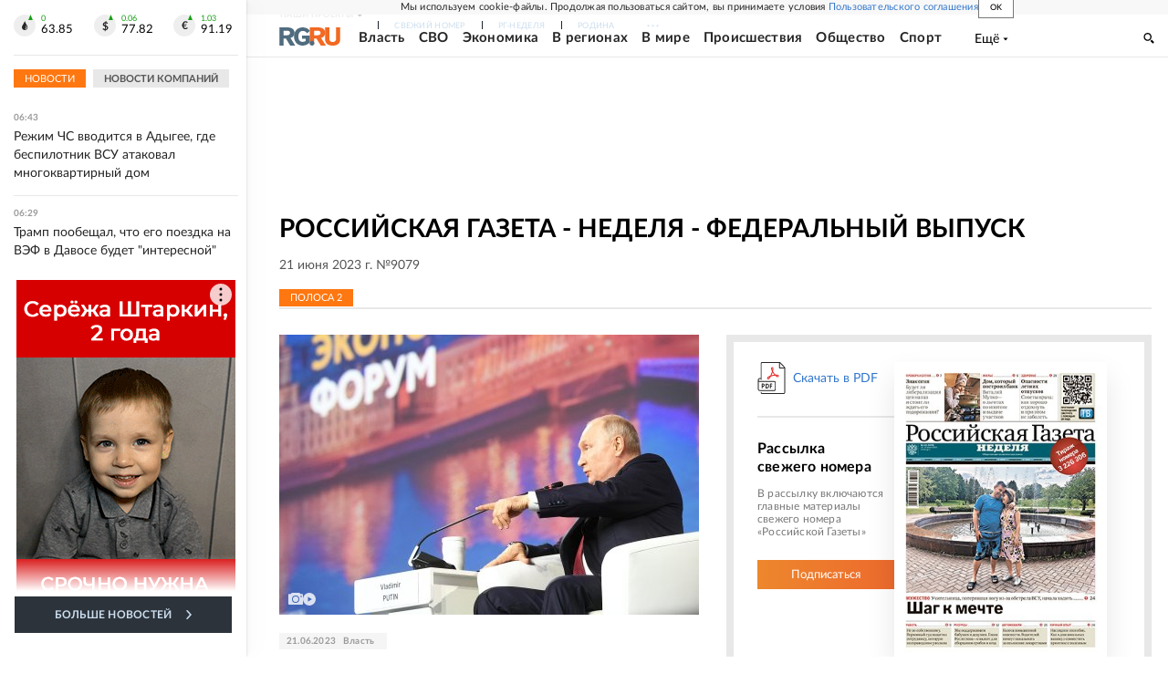

--- FILE ---
content_type: text/html; charset=utf-8
request_url: https://www.rg.ru/gazeta/subbota/2023/06/21.html
body_size: 45141
content:
<!DOCTYPE html><html lang="ru"><head><meta charSet="utf-8"/><meta name="viewport" content="width=device-width"/><link rel="manifest" href="/manifest.json"/><link rel="preconnect" href="https://cdnstatic.rg.ru" crossorigin="anonymous"/><link rel="preconnect" href="https://ads.betweendigital.com" crossorigin="anonymous"/><link rel="preload" href="https://cdnfiles.rg.ru/fonts/Lato/Lato-Regular.woff2" as="font" type="font/woff2" crossorigin="anonymous"/><link rel="preload" href="https://cdnfiles.rg.ru/fonts/Lato/Lato-Bold.woff2" as="font" type="font/woff2" crossorigin="anonymous"/><link rel="preload" href="https://cdnfiles.rg.ru/fonts/Lato/Lato-Medium.woff2" as="font" type="font/woff2" crossorigin="anonymous"/><link rel="preload" href="https://cdnfiles.rg.ru/fonts/Lato/Lato-Light.woff2" as="font" type="font/woff2" crossorigin="anonymous"/><title>Российская газета - Неделя - Федеральный выпуск 21 июня 2023 г. №9079</title><meta name="description" content="Свежий номер Российская газета - Неделя - Федеральный выпуск 21 июня 2023 г. №9079"/><meta property="og:site_name" content="Российская газета"/><meta property="og:type" content="fascicle"/><meta property="og:title" content="Российская газета - Неделя - Федеральный выпуск 21 июня 2023 г. №9079"/><meta property="og:description" content="Свежий номер Российская газета - Неделя - Федеральный выпуск 21 июня 2023 г. №9079"/><meta property="og:url" content="https://rg.ru/gazeta/subbota/2023/06/21.html"/><meta property="og:image" content="https://cdnstatic.rg.ru/images/rg-social-dummy-logo-650x360.jpg"/><link rel="image_src" href="https://cdnstatic.rg.ru/images/rg-social-dummy-logo-650x360.jpg"/><link rel="icon" href="/favicon.ico"/><link rel="icon" type="image/png" sizes="192x192" href="https://cdnstatic.rg.ru/images/touch-icon-ipad-retina_192x192.png"/><link rel="icon" type="image/png" sizes="512x512" href="https://cdnstatic.rg.ru/images/touch-icon-ipad-retina_512x512.png"/><link rel="apple-touch-icon" sizes="76x76" href="https://cdnstatic.rg.ru/images/touch-icon-ipad.png"/><link rel="apple-touch-icon" sizes="120x120" href="https://cdnstatic.rg.ru/images/touch-icon-iphone-retina.png"/><link rel="apple-touch-icon" sizes="152x152" href="https://cdnstatic.rg.ru/images/touch-icon-ipad-retina.png"/><link rel="mask-icon" href="https://cdnstatic.rg.ru/svg/touch-icon.svg" color="#ffffff"/><link rel="canonical" href="https://rg.ru/gazeta/subbota/svezh"/><meta name="next-head-count" content="26"/><script id="scriptRG" data-nscript="beforeInteractive">window.RGAPP = window.RGAPP || {
      env: 'production',
      // храним информацию о том, какие тэги ga4 инициализированы,
      // заполняется сама
      gtagInited: {}
    };window.RG = window.RG || {};</script><script id="scriptHBConfig" data-nscript="beforeInteractive">
        if (!window.YaHeaderBiddingSettings) {
          const adfoxBiddersMap = {"betweenDigital":"873981","adriver":"998474","myTarget":"874698","adfox_imho-video":"1729197","adfox_adsmart":"1195710","adfox_WiseUP":"1288243","buzzoola":"1224359","videonow":2188924,"mediatoday":"2352346","adfox_yandex_roxot-adfox-hb":"2152411","otm":"1421443","hybrid":"1597346","clickscloud":"2710641","roxot":"2725603","sape":"2852669","Gnezdo":"2873663","bidvol":"2984792","smi2":"3313476"}
          const syncPixels = [{"bidder":"sape","pixels":["https://acint.net/cmatch/?dp=14&pi=1752771"]}]

          const adUnits = [];
          const userTimeout = 1000;

          window.YaHeaderBiddingSettings = {
            biddersMap: adfoxBiddersMap,
            adUnits: adUnits,
            syncPixels: syncPixels,
            timeout: userTimeout,
            callbacks: {
              onBidsRecieved: function (bids) {

              }
            }
          };
        }
      </script><script id="scriptAdfoxConfig" data-nscript="beforeInteractive">
      window.Ya || (window.Ya = {});
      window.yaContextCb = window.yaContextCb || [];
      window.Ya.adfoxCode || (window.Ya.adfoxCode = {});
      window.Ya.adfoxCode.hbCallbacks || (window.Ya.adfoxCode.hbCallbacks = []);
    </script><script id="scriptFingerprintGnezdoConfig" data-nscript="beforeInteractive">
      (function() {
        function _getCookie(name) {
          var matches = document.cookie.match(new RegExp(
          "(?:^|; )" + name.replace(/([\.$?*|{}\(\)\[\]\\\/\+^])/g, '\$1') + "=([^;]*)"
          ));
          return matches ? decodeURIComponent(matches[1]) : undefined;
        }
        
        function _storageAvailable(type) {
          try {
            var storage = window[type],
              x = '__storage_test__';
            storage.setItem(x, x);
            storage.removeItem(x);
            return true;
          }
          catch(e) {
            return false;
          }
        }

        var isMacLike = /(Mac|iPhone|iPod|iPad)/i.test(navigator.platform);

        var botPattern = "(googlebot\/|bot|Googlebot-Mobile|Googlebot-Image|Google favicon|Mediapartners-Google|bingbot|slurp|java|wget|curl|Commons-HttpClient|Python-urllib|libwww|httpunit|nutch|phpcrawl|msnbot|jyxobot|FAST-WebCrawler|FAST Enterprise Crawler|biglotron|teoma|convera|seekbot|gigablast|exabot|ngbot|ia_archiver|GingerCrawler|webmon |httrack|webcrawler|grub.org|UsineNouvelleCrawler|antibot|netresearchserver|speedy|fluffy|bibnum.bnf|findlink|msrbot|panscient|yacybot|AISearchBot|IOI|ips-agent|tagoobot|MJ12bot|dotbot|woriobot|yanga|buzzbot|mlbot|yandexbot|purebot|Linguee Bot|Voyager|CyberPatrol|voilabot|baiduspider|citeseerxbot|spbot|twengabot|postrank|turnitinbot|scribdbot|page2rss|sitebot|linkdex|Adidxbot|blekkobot|ezooms|dotbot|Mail.RU_Bot|discobot|heritrix|findthatfile|europarchive.org|NerdByNature.Bot|sistrix crawler|ahrefsbot|Aboundex|domaincrawler|wbsearchbot|summify|ccbot|edisterbot|seznambot|ec2linkfinder|gslfbot|aihitbot|intelium_bot|facebookexternalhit|yeti|RetrevoPageAnalyzer|lb-spider|sogou|lssbot|careerbot|wotbox|wocbot|ichiro|DuckDuckBot|lssrocketcrawler|drupact|webcompanycrawler|acoonbot|openindexspider|gnam gnam spider|web-archive-net.com.bot|backlinkcrawler|coccoc|integromedb|content crawler spider|toplistbot|seokicks-robot|it2media-domain-crawler|ip-web-crawler.com|siteexplorer.info|elisabot|proximic|changedetection|blexbot|arabot|WeSEE:Search|niki-bot|CrystalSemanticsBot|rogerbot|360Spider|psbot|InterfaxScanBot|Lipperhey SEO Service|CC Metadata Scaper|g00g1e.net|GrapeshotCrawler|urlappendbot|brainobot|fr-crawler|binlar|SimpleCrawler|Livelapbot|Twitterbot|cXensebot|smtbot|bnf.fr_bot|A6-Indexer|ADmantX|Facebot|Twitterbot|OrangeBot|memorybot|AdvBot|MegaIndex|SemanticScholarBot|ltx71|nerdybot|xovibot|BUbiNG|Qwantify|archive.org_bot|Applebot|TweetmemeBot|crawler4j|findxbot|SemrushBot|yoozBot|lipperhey|y!j-asr|Domain Re-Animator Bot|AddThis)";
        var re = new RegExp(botPattern, 'i');
        var isBot = re.test(navigator.userAgent);
        var check_iframe = (isMacLike || isBot)?0:1;
        var gnezdo_uid = '';
        if (check_iframe) {
          gnezdo_uid = _getCookie('gnezdo_uid');
          var ls_available = _storageAvailable('localStorage');
          if (gnezdo_uid) {
            if (ls_available) localStorage.setItem("gnezdo_uid", gnezdo_uid);
          } else {
            if (ls_available) gnezdo_uid = localStorage.getItem("gnezdo_uid");
            if (gnezdo_uid) document.cookie = "gnezdo_uid="+gnezdo_uid+";path=/;max-age=31536000;secure;samesite=none;domain=."+location.hostname.replace(/^www\./, '');
          }
          
          if (!gnezdo_uid){
            var iframe = document.createElement("iframe");
            iframe.src = "https://news.gnezdo.ru/1pc.html";
            iframe.style.display = 'none';
            document.addEventListener('DOMContentLoaded', function(){
              document.body.appendChild(iframe);
            });
            
            var once = 0;
            function gnezdoLoaderListener(event) {
              if (!event.data || !event.data.hasOwnProperty('gnezdo_uid')) {
                return;
              }
              if(once++) {
                return;
              }
              
              gnezdo_uid = event.data.gnezdo_uid || '';
              if (gnezdo_uid){
                document.cookie = "gnezdo_uid="+gnezdo_uid+";path=/;max-age=31536000;secure;samesite=none;domain=."+location.hostname.replace(/^www\./, '');
                if (ls_available) localStorage.setItem("gnezdo_uid", gnezdo_uid);
              }
            }
            
            if (window.addEventListener) {
              window.addEventListener("message", gnezdoLoaderListener, false);
            } else if (window.attachEvent) {
              window.attachEvent("onmessage", gnezdoLoaderListener);
            }
          }
        }
        
        const origOpen = XMLHttpRequest.prototype.open;
        XMLHttpRequest.prototype.open = function(method, url, async, user, password) {
          if(url.includes('fcgi4.gnezdo.ru/hb/Yandex') && gnezdo_uid) {
            url += '?guid='+gnezdo_uid;
          }
          origOpen.call(this, method, url, async, user, password);
        }
      })()
    </script><script id="scriptFingerprintVKConfig" data-nscript="beforeInteractive">
      function getSyncId() {
        try {
          return JSON.parse(localStorage.getItem('rb_sync_id')).fpid || "";
        } catch (e) {
          return "";
        }
      }
    </script><script id="scriptGnezdoAsyncCallbacks" data-nscript="beforeInteractive">window.gnezdoAsyncCallbacks = window.gnezdoAsyncCallbacks || []</script><link rel="preload" href="https://cdnfiles.rg.ru/_next/static/css/ed8e2498b19c0fb6.css" as="style"/><link rel="stylesheet" href="https://cdnfiles.rg.ru/_next/static/css/ed8e2498b19c0fb6.css" data-n-g=""/><link rel="preload" href="https://cdnfiles.rg.ru/_next/static/css/1d0102b9fce31c93.css" as="style"/><link rel="stylesheet" href="https://cdnfiles.rg.ru/_next/static/css/1d0102b9fce31c93.css" data-n-p=""/><link rel="preload" href="https://cdnfiles.rg.ru/_next/static/css/a83aef587d30f823.css" as="style"/><link rel="stylesheet" href="https://cdnfiles.rg.ru/_next/static/css/a83aef587d30f823.css"/><link rel="preload" href="https://cdnfiles.rg.ru/_next/static/css/16568e53827ff27a.css" as="style"/><link rel="stylesheet" href="https://cdnfiles.rg.ru/_next/static/css/16568e53827ff27a.css"/><link rel="preload" href="https://cdnfiles.rg.ru/_next/static/css/31901084327d29bd.css" as="style"/><link rel="stylesheet" href="https://cdnfiles.rg.ru/_next/static/css/31901084327d29bd.css"/><link rel="preload" href="https://cdnfiles.rg.ru/_next/static/css/06f752ef30f4285f.css" as="style"/><link rel="stylesheet" href="https://cdnfiles.rg.ru/_next/static/css/06f752ef30f4285f.css"/><noscript data-n-css=""></noscript><script defer="" nomodule="" src="https://cdnfiles.rg.ru/_next/static/chunks/polyfills-42372ed130431b0a.js"></script><script id="scriptAdfoxSape" src="https://cdn-rtb.sape.ru/js/uids.js" defer="" data-nscript="beforeInteractive"></script><script id="scriptRoxot" src="https://cdn.skcrtxr.com/roxot-wrapper/js/roxot-manager.js?pid=7999fe2d-49ec-4b41-a612-54517cd77591" defer="" data-nscript="beforeInteractive"></script><script defer="" src="https://cdnfiles.rg.ru/_next/static/chunks/12454.5ad92842aaf19af8.js"></script><script defer="" src="https://cdnfiles.rg.ru/_next/static/chunks/50381-696404addbc6ee8d.js"></script><script defer="" src="https://cdnfiles.rg.ru/_next/static/chunks/65004.9480c4446de92d03.js"></script><script defer="" src="https://cdnfiles.rg.ru/_next/static/chunks/38129.4fb66e72f791f7b5.js"></script><script defer="" src="https://cdnfiles.rg.ru/_next/static/chunks/1416.55c1b06d56974d55.js"></script><script src="https://cdnfiles.rg.ru/_next/static/chunks/webpack-74c6756b9c0b4dd0.js" defer=""></script><script src="https://cdnfiles.rg.ru/_next/static/chunks/framework-c610937e61b23145.js" defer=""></script><script src="https://cdnfiles.rg.ru/_next/static/chunks/main-9730f113bcee42ee.js" defer=""></script><script src="https://cdnfiles.rg.ru/_next/static/chunks/pages/_app-3398e315d2239a46.js" defer=""></script><script src="https://cdnfiles.rg.ru/_next/static/chunks/78385-21616bf39da8f535.js" defer=""></script><script src="https://cdnfiles.rg.ru/_next/static/chunks/pages/gazeta/%5B...slug%5D-d8155ec2dbca9ed3.js" defer=""></script><script src="https://cdnfiles.rg.ru/_next/static/HlDuUVGDkBlaoltWi1lo1/_buildManifest.js" defer=""></script><script src="https://cdnfiles.rg.ru/_next/static/HlDuUVGDkBlaoltWi1lo1/_ssgManifest.js" defer=""></script></head><body><div id="__next"><script>
    ((counterHostname) => {
      window.MSCounter = {
        counterHostname: counterHostname
      };
      window.mscounterCallbacks = window.mscounterCallbacks || [];
      window.mscounterCallbacks.push(() => {
        tnsCounterrg_ru = new MSCounter.counter({
            'account':'rg_ru',
            'tmsec': 'mx3_rg_ru',
            'autohit' : true
          });
        // console.log('%c Send counter "TNS":', 'background: #2c333b; color: #aaa; padding: 5px;', window.MSCounter)
      });

      const newScript = document.createElement('script');
      newScript.async = true;
      newScript.src = counterHostname + '/ncc/counter.js';

      const referenceNode = document.querySelector('script');
      if (referenceNode) {
        referenceNode.parentNode.insertBefore(newScript, referenceNode);
      } else {
        document.firstElementChild.appendChild(newScript);
      }
    })('https://tns-counter.ru/');
  </script><script>
  var _tmr = window._tmr || (window._tmr = []);
  // console.log('%c Send counter "Mail":', 'background: #2c333b; color: #aaa; padding: 5px;', window._tmr);
  (function (d, w, id) {
    if (d.getElementById(id)) return;
    var ts = d.createElement("script");
    ts.type = "text/javascript";
    ts.async = true;
    ts.id = id;
    ts.src = "https://top-fwz1.mail.ru/js/code.js";
    var f = function () {
      var s = d.getElementsByTagName("script")[0];
      s.parentNode.insertBefore(ts, s);
    };
    if (w.opera == "[object Opera]") {
      d.addEventListener("DOMContentLoaded", f, false);
    } else {
      f();
    }
  })(document, window, "topmailru-code");
  </script><script>
  (function (m, e, t, r, i, k, a) {
    m[i] = m[i] || function () {
      (m[i].a = m[i].a || []).push(arguments)
    };
    m[i].l = 1 * new Date();
    k = e.createElement(t), a = e.getElementsByTagName(t)[0], k.async = 1, k.src = r, a.parentNode.insertBefore(k, a)
  })
    (window, document, "script", "https://mc.yandex.ru/metrika/tag.js", "ym");
  </script><div id="layoutGlobal" class="NewsFeedLayout_root___App8"><div id="" data-mod="media10" class="Adfox_wrapper__6EjMr media10-adfox"></div><div class="NewsFeedLayout_body__I3b0x"><div><div class="Layout_root__Lg4z8 layout"><div id="umbrella" class="Umbrella_root__MYQQv  layoutGlobalUmbrella"><div class="Umbrella_inner__qw3LM"><div class="Umbrella_toolbar__toU_M"><div class="Umbrella_toolbarItemContentButton___Sj_O"><button class="UmbrellaContentButton_root__OU00H " type="button" data-testid="umbrella-content-button"><span class="UmbrellaContentButton_text__pPO38"><span class="UmbrellaContentButton_our__REuPp">Наши</span> проекты</span><i class="UmbrellaContentButton_icon__6sPNS"><svg xmlns="http://www.w3.org/2000/svg" width="6" height="5"><path fill-rule="evenodd" d="M1.465.879a.61.61 0 1 0-.863.862L2.76 3.898a.6.6 0 0 0 .453.178.6.6 0 0 0 .453-.178L5.82 1.741A.61.61 0 0 0 4.96.88L3.212 2.626z" clip-rule="evenodd"></path></svg></i></button></div><div class="Umbrella_toolbarItemNavigation__4u_j5"><div><div class="navresp-root"><div class="navresp-inner"><div class="navresp-visible"><div class="navresp-visibleList"><div class="navresp-visibleListItem"><a class="navresp-visibleListLink" title="Свежий номер" href="/gazeta/rg/svezh"><span class="navresp-visibleListText">Свежий номер</span></a></div><div class="navresp-visibleListItem"><a class="navresp-visibleListLink" title="РГ-Неделя" href="/gazeta/subbota/svezh"><span class="navresp-visibleListText">РГ-Неделя</span></a></div><div class="navresp-visibleListItem"><a href="https://rodina-history.ru" title="" aria-label="" class="navresp-visibleListLink" target="_blank" rel="noreferrer"><span class="navresp-visibleListText">Родина</span></a></div><div class="navresp-visibleListItem"><a class="navresp-visibleListLink" title="Тематические приложения" href="/fascicles"><span class="navresp-visibleListText">Тематические приложения</span></a></div><div class="navresp-visibleListItem"><a class="navresp-visibleListLink" title="Союз" href="/soyuz"><span class="navresp-visibleListText">Союз</span></a></div><button class="navresp-moreButton" aria-label="Ещё"><span class="navresp-moreButtonIcon"><svg xmlns="http://www.w3.org/2000/svg" width="13" height="3"><path d="M.452 1.172q0-.486.27-.756.288-.288.756-.288.486 0 .774.288.288.27.288.756 0 .468-.288.756t-.774.288q-.468 0-.756-.288-.27-.288-.27-.756m5.028 0q0-.486.27-.756.288-.288.756-.288.486 0 .774.288.288.27.288.756 0 .468-.288.756t-.774.288q-.468 0-.756-.288-.27-.288-.27-.756m5.027 0q0-.486.27-.756.288-.288.756-.288.486 0 .774.288.288.27.288.756 0 .468-.288.756t-.774.288q-.468 0-.756-.288-.27-.288-.27-.756"></path></svg></span></button></div></div><div class="navresp-invisible"><div class="navresp-invisibleList"></div></div></div></div></div></div><div class="Umbrella_svezh__NKzhk"><a href="/gazeta/rg/svezh" rel="noreferrer noopener" class="LinkDefault_link__moEcX"><span class="UmbrellaSvezh_link__0Rwaq" title="Свежий номер">Свежий номер</span></a></div><div class="Umbrella_subscribe___7KfL"><div class="UmbrellaSubscribe_root__rEtO7"><a class="UmbrellaSubscribe_button__wsCTe" target="_blank" href="https://rg.ru/subs/" rel="noreferrer noopener"><i class="UmbrellaSubscribe_icon__lqf_h"><svg xmlns="http://www.w3.org/2000/svg" fill="none" viewBox="0 0 15 14" aria-hidden="true" focusable="false" tabindex="-1"><g clip-path="url(#newspaper_svg__a)"><path fill="#fff" d="M14.06 0H3.38a.93.93 0 0 0-.94.92v1.29H.94a.93.93 0 0 0-.94.92v10a.93.93 0 0 0 .94.87h13.12a.93.93 0 0 0 .94-.92V.92a.93.93 0 0 0-.94-.92m-.18 12.53a.37.37 0 0 1-.38.36h-12a.36.36 0 0 1-.37-.36V3.87a.37.37 0 0 1 .37-.37h.94v8.29h1.12V1.44a.38.38 0 0 1 .38-.37h9.56a.38.38 0 0 1 .38.37zM9 3.32h4.12V3H9zm0 1.1h4.12v-.37H9zm0 1.29h4.12v-.37H9zM4.5 7h8.62v-.37H4.5zm0 1.11h8.62v-.37H4.5zm0 1.1h4.13v-.37H4.5zm0 1.29h4.13v-.37H4.5zm0 1.29h4.13v-.37H4.5zM9 9.21h4.12v-.37H9zm0 1.29h4.12v-.37H9zm0 1.29h4.12v-.37H9zM4.88 5.9h3.37a.38.38 0 0 0 .38-.37V2.21a.38.38 0 0 0-.38-.37H4.88a.38.38 0 0 0-.38.37v3.32a.38.38 0 0 0 .38.37M5.44 3a.19.19 0 0 1 .19-.19H7.5a.19.19 0 0 1 .19.19v1.79A.18.18 0 0 1 7.5 5H5.63a.18.18 0 0 1-.19-.18z"></path></g><defs><clipPath id="newspaper_svg__a"><path fill="#fff" d="M0 0h15v14H0z"></path></clipPath></defs></svg></i><div class="UmbrellaSubscribe_title__zw2sQ"><span>Подписка</span><span class="UmbrellaSubscribe_titleSecondText__QCjTa"> на издание</span></div></a></div></div><div class="Umbrella_newsletterSubscribe__Wl4dD"><button class="UmbrellaNewsletterSubscribe_root__wmZg9" type="button"><i class="UmbrellaNewsletterSubscribe_icon__LCCb_"><svg xmlns="http://www.w3.org/2000/svg" viewBox="0 0 16 10"><path fill-rule="evenodd" d="M.36 0A.36.36 0 0 0 0 .36v9.28a.36.36 0 0 0 .36.36h15.28a.36.36 0 0 0 .36-.36V.36a.36.36 0 0 0-.36-.36zm1 .71h13.33L8 6.14zm-.58.47 4.57 3.74L.73 8.83zm14.54 0v7.65l-3.81-3.21a.37.37 0 0 0-.27-.09.36.36 0 0 0-.34.38.38.38 0 0 0 .13.25l3.66 3.13H1.31l4.61-3.91 1.85 1.5a.36.36 0 0 0 .46 0z"></path></svg></i><div class="UmbrellaNewsletterSubscribe_text__MK4jF">Подписаться на новости</div></button></div><div class="Umbrella_toolbarItemAuth__MJyM9"><div class="UserMenu_root__BKOUI"><button class="UserMenu_button__7XjLH" aria-label="войти в личный кабинет" data-testid="user-menu-signin" data-cy="user-menu-signin"><i class="UserMenu_icon__ZqA4p"><svg xmlns="http://www.w3.org/2000/svg" width="18" height="13" aria-hidden="true" focusable="false" tabindex="-1"><path d="M17.44 0H8.407a.58.58 0 0 0-.393.145.52.52 0 0 0-.168.365c.008.134.07.26.175.352A.57.57 0 0 0 8.408 1h8.47v10h-8.47a.58.58 0 0 0-.483.085.5.5 0 0 0-.161.183.496.496 0 0 0 .16.647.57.57 0 0 0 .484.085h9.031a.58.58 0 0 0 .393-.145.52.52 0 0 0 .169-.365V.51a.5.5 0 0 0-.17-.365A.56.56 0 0 0 17.44 0m-7 5.69L7.625 3.11a.48.48 0 0 0-.328-.128.48.48 0 0 0-.328.128.4.4 0 0 0-.128.295c0 .11.046.216.128.295L9.01 5.57H.456a.46.46 0 0 0-.315.123.4.4 0 0 0-.13.297.4.4 0 0 0 .13.297.46.46 0 0 0 .315.123H9.01L6.968 8.28a.4.4 0 0 0-.128.295c0 .11.046.216.128.295a.46.46 0 0 0 .328.132.48.48 0 0 0 .328-.132l2.817-2.58a.42.42 0 0 0 .133-.3.4.4 0 0 0-.133-.3Z"></path></svg></i><span class="UserMenu_text__qfpcd">Войти</span></button></div></div></div></div></div><header id="header" class="Header_root__DBq38"><div class="Header_inner__ggL_E"><div class="Header_content__tRsAz"><div class="Header_firstLine___uaFn"><div class="Header_contentItem__DtP8t Header_logo__j7oID"><a href="https://rg.ru" class="LinkNative_link__J74Ls" target="_self" title="Российская газета" aria-label="Перейти на главную страницу" rel="noreferrer"><span><i class="HeaderLogo_icon__jn58_"><svg xmlns="http://www.w3.org/2000/svg" fill="none" viewBox="0 0 80 24" aria-hidden="true" tabindex="-1"><path fill="#F26922" d="M45.726 4.419h4.317c3.002 0 4.143.928 4.143 2.85 0 2.158-1.243 3.123-4.143 3.123h-4.317zM40 0v22.071h5.726v-7.293H48.8L54.53 24h6.66l-6.342-10.046c3.484-.72 5.382-3.393 5.382-6.754 0-4.563-3.379-7.196-9.938-7.196z"></path><path fill="#F26922" d="M60.107 0v15.544c0 5.372 3.466 8.456 10.064 8.456 6.599 0 9.83-3.184 9.83-8.556V0h-5.372v14.637c0 2.879-1.394 4.678-4.458 4.678s-4.422-1.777-4.422-4.678V0z"></path><path fill="#506C7F" d="M5.632 4.419h4.246c2.953 0 4.075.928 4.075 2.85 0 2.158-1.221 3.123-4.075 3.123H5.632zM0 0v24h5.632v-9.222h3.024L14.292 24h6.551l-6.238-10.046c3.427-.72 5.294-3.393 5.294-6.754 0-4.563-3.324-7.196-9.775-7.196z"></path><path fill="#506C7F" d="M40.076 4.566C37.818 1.48 34.704 0 30.771 0 23.885 0 19.27 4.634 19.27 12.1c0 7.301 4.812 11.9 11.367 11.9 3.64 0 6.75-1.41 9.469-4.368v-8.78H29.72v4.207h4.952v2.763a6.84 6.84 0 0 1-3.919 1.284c-3.562 0-5.77-2.338-5.77-6.908 0-4.933 2.23-7.466 5.938-7.466 2.262 0 4.129 1.054 5.635 3.126z"></path><path fill="#506C7F" d="M42.918 24c.61 0 1.207-.183 1.715-.525a3.1 3.1 0 0 0 1.136-1.4 3.15 3.15 0 0 0-.67-3.396 3.06 3.06 0 0 0-3.363-.673 3.1 3.1 0 0 0-1.384 1.15 3.14 3.14 0 0 0-.284 2.924c.156.377.383.72.67 1.01a3.08 3.08 0 0 0 2.18.91"></path></svg></i></span></a></div><div class="Header_contentItem__DtP8t Header_newsfeedButton__gibVQ"><div class="HeaderNewsFeedButton_root__dnPsv "><button class="HeaderNewsFeedButton_text__ouvP6">Новости</button></div></div><div class="Header_contentItem__DtP8t Header_navigation___WOtz"><div class="header"><div class="navresp-root NavResponsibleHeaderTheme_root__x98aG NavResponsibleHeaderTheme_rootHide__frgpF"><div class="navresp-inner NavResponsibleHeaderTheme_inner__A33oB"><div class="navresp-visible NavResponsibleHeaderTheme_visible__yci9d"><div class="NavResponsibleHeaderTheme_mobileSearch__x4E1g"></div><div class="navresp-visibleList NavResponsibleHeaderTheme_visibleList__XBK3Y"><div class="navresp-visibleListItem NavResponsibleHeaderTheme_visibleListItem___5cGi"><a class="navresp-visibleListLink NavResponsibleHeaderTheme_visibleListLink__fmaeq" title="Власть" href="/tema/gos"><span class="navresp-visibleListText">Власть</span></a></div><div class="navresp-visibleListItem NavResponsibleHeaderTheme_visibleListItem___5cGi"><a class="navresp-visibleListLink NavResponsibleHeaderTheme_visibleListLink__fmaeq" title="СВО" href="/sujet/donbass"><span class="navresp-visibleListText">СВО</span></a></div><div class="navresp-visibleListItem NavResponsibleHeaderTheme_visibleListItem___5cGi"><a class="navresp-visibleListLink NavResponsibleHeaderTheme_visibleListLink__fmaeq" title="Экономика" href="/tema/ekonomika"><span class="navresp-visibleListText">Экономика</span></a></div><div class="navresp-visibleListItem NavResponsibleHeaderTheme_visibleListItem___5cGi"><a class="navresp-visibleListLink NavResponsibleHeaderTheme_visibleListLink__fmaeq" title="В регионах" href="/rf"><span class="navresp-visibleListText">В регионах</span></a></div><div class="navresp-visibleListItem NavResponsibleHeaderTheme_visibleListItem___5cGi"><a class="navresp-visibleListLink NavResponsibleHeaderTheme_visibleListLink__fmaeq" title="В мире" href="/tema/mir"><span class="navresp-visibleListText">В мире</span></a></div><div class="navresp-visibleListItem NavResponsibleHeaderTheme_visibleListItem___5cGi"><a class="navresp-visibleListLink NavResponsibleHeaderTheme_visibleListLink__fmaeq" title="Происшествия" href="/tema/bezopasnost"><span class="navresp-visibleListText">Происшествия</span></a></div><div class="navresp-visibleListItem NavResponsibleHeaderTheme_visibleListItem___5cGi"><a class="navresp-visibleListLink NavResponsibleHeaderTheme_visibleListLink__fmaeq" title="Общество" href="/tema/obshestvo"><span class="navresp-visibleListText">Общество</span></a></div><div class="navresp-visibleListItem NavResponsibleHeaderTheme_visibleListItem___5cGi"><a class="navresp-visibleListLink NavResponsibleHeaderTheme_visibleListLink__fmaeq" title="Спорт" href="/tema/sport"><span class="navresp-visibleListText">Спорт</span></a></div><div class="navresp-visibleListItem NavResponsibleHeaderTheme_visibleListItem___5cGi"><a class="navresp-visibleListLink NavResponsibleHeaderTheme_visibleListLink__fmaeq" title="Культура" href="/tema/kultura"><span class="navresp-visibleListText">Культура</span></a></div><div class="navresp-visibleListItem NavResponsibleHeaderTheme_visibleListItem___5cGi"><a class="navresp-visibleListLink NavResponsibleHeaderTheme_visibleListLink__fmaeq" title="Образование" href="/tema/obshestvo/obrazovanie"><span class="navresp-visibleListText">Образование</span></a></div><div class="navresp-visibleListItem NavResponsibleHeaderTheme_visibleListItem___5cGi"><a class="navresp-visibleListLink NavResponsibleHeaderTheme_visibleListLink__fmaeq" title="Здоровье" href="/tema/obshestvo/zdorovje"><span class="navresp-visibleListText">Здоровье</span></a></div><div class="navresp-visibleListItem NavResponsibleHeaderTheme_visibleListItem___5cGi"><a href="/doc" rel="noreferrer noopener" class="LinkDefault_link__moEcX"><span class="navresp-visibleListLink NavResponsibleHeaderTheme_visibleListLink__fmaeq" title="Документы"><span class="navresp-visibleListText">Документы</span></span></a></div><div class="navresp-visibleListItem NavResponsibleHeaderTheme_visibleListItem___5cGi"><a class="navresp-visibleListLink NavResponsibleHeaderTheme_visibleListLink__fmaeq" title="Спецпроекты" href="/pages/spec"><span class="navresp-visibleListText">Спецпроекты</span></a></div><div class="navresp-visibleListItem NavResponsibleHeaderTheme_visibleListItem___5cGi"><a class="navresp-visibleListLink NavResponsibleHeaderTheme_visibleListLink__fmaeq" title="Выходные" href="/vyhodnye"><span class="navresp-visibleListText">Выходные</span></a></div><button class="navresp-moreButton header NavResponsibleHeaderTheme_moreButton__G544e navresp-moreButtonWithText" aria-label="Ещё"><span class="navresp-moreButtonText NavResponsibleHeaderTheme_moreButtonText__vsLw9"><span class="navresp-moreButtonValue">Ещё</span><i class="navresp-moreButtonTextIcon"><svg xmlns="http://www.w3.org/2000/svg" viewBox="0 0 6 3"><path d="M3 3 .5 0h5z"></path></svg></i></span></button></div></div><div class="navresp-invisible"><div class="navresp-invisibleList"></div></div></div></div></div></div><div class="Header_contentItem__DtP8t Header_search__8R1rx "></div><div class="Header_contentItem__DtP8t Header_burger__CUvUF"><button class="Burger_root__N5X3V" aria-label="Menu" title="Меню"><span class="Burger_box__S3Na8"><span class="Burger_inner__qDzgI "></span></span></button></div><div class="Header_ads__DHeo1 "><div id="" data-mod="media11" class="Adfox_wrapper__6EjMr Adfox_media11__CTH7S media11-adfox"></div></div></div><div class="Header_secondLine__ZAdNz"><div class="Header_contentItem__DtP8t Header_toolbar__uOtso"><div class="HeaderToolbar_root__F_7Fh "><div class="HeaderToolbar_inner__Fgij8"><button class="HeaderToolbar_newsfeed__1_zGC"><i class="HeaderToolbar_newsfeedBurger__BrCPM"><svg xmlns="http://www.w3.org/2000/svg" viewBox="0 0 19 15"><path fill-rule="evenodd" d="M3 0H0v2h3zm2 0h14v2H5zm0 5.077h14v2H5zM13.4 8H5v2h8.4zM5 13h14v2H5zM0 5h3v2H0zm3 8H0v2h3z" clip-rule="evenodd"></path></svg></i><span class="HeaderToolbar_newsfeedText__b0lcG">Лента новостей</span></button></div></div></div><div class="Header_secondLinksBox__lcfRa"><a href="/doc">Документы</a><a href="/pages/spec">Спецпроекты</a></div></div></div></div></header><div><div><div class="Section_sectionContent__jAK1D layoutGlobalSection"><div><div class="Page_adv__vJYjA"><div id="" data-mod="media1" class="Adfox_wrapper__6EjMr Adfox_media1__C8usK media1-adfox"></div><div id="" data-mod="media1_mobile" class="Adfox_wrapper__6EjMr Adfox_media1_mobile__xQPUF media1_mobile-adfox"></div><div id="" data-mod="media1_laptop_desktop" class="Adfox_wrapper__6EjMr Adfox_media1_laptop_desktop__AJoW0 media1_laptop_desktop-adfox"></div></div><div class="PageGazetaContentFirst_root__q_LGQ"><div class="PageGazetaContentFirst_header__DMSyw"><h1 class="PageGazetaContentFirst_title__dOzxD">Российская газета - Неделя - Федеральный выпуск</h1><div class="PageGazetaContentFirst_datetime__JJ_oK">21 июня 2023 г. №9079</div></div><div class="PageGazetaContentFirst_name__rktHx"><div class="PageGazetaIssueName_root__nggog"><span class="PageGazetaIssueName_name__yrhk7">Полоса <!-- -->2</span> </div></div><div class="PageGazetaContentFirst_wrapper__NXVcP"><div class="PageGazetaContentFirst_item__AkRh_"><div class="ItemOfListStandard_wrapper__CkHBZ ItemOfListStandard_isGazetaPageSpiegel__PbQnS ItemOfListStandard_isGazetaPageMainSpiegel__b0wcX"><a class="ItemOfListStandard_imageLinkBox__MqVzc" aria-hidden="true" tabindex="-1" href="/2023/06/21/cifry-daiut-nadezhdu.html"><div class="ImageIcon_root__XuGMY ItemOfListStandard_image__S1Arr"><picture><source media="(max-width: 767px)" width="767" height="482" srcSet="https://cdnstatic.rg.ru/crop767x482/uploads/photogallery/2023/06/20/2p_new_verh_putin_f8b.jpeg, https://cdnstatic.rg.ru/crop767x482/uploads/photogallery/2023/06/20/2p_new_verh_putin_f8b.jpeg 2x"/><source media="(max-width: 989px)" width="410" height="273" srcSet="https://cdnstatic.rg.ru/crop410x273/uploads/photogallery/2023/06/20/2p_new_verh_putin_f8b.jpeg, https://cdnstatic.rg.ru/crop820x546/uploads/photogallery/2023/06/20/2p_new_verh_putin_f8b.jpeg 2x"/><source media="(max-width: 1279px)" width="540" height="359" srcSet="https://cdnstatic.rg.ru/crop540x359/uploads/photogallery/2023/06/20/2p_new_verh_putin_f8b.jpeg, https://cdnstatic.rg.ru/crop1080x718/uploads/photogallery/2023/06/20/2p_new_verh_putin_f8b.jpeg 2x"/><source media="(max-width: 1679px)" width="460" height="307" srcSet="https://cdnstatic.rg.ru/crop460x307/uploads/photogallery/2023/06/20/2p_new_verh_putin_f8b.jpeg, https://cdnstatic.rg.ru/crop920x614/uploads/photogallery/2023/06/20/2p_new_verh_putin_f8b.jpeg 2x"/><source media="(min-width: 1680px)" width="600" height="400" srcSet="https://cdnstatic.rg.ru/crop600x400/uploads/photogallery/2023/06/20/2p_new_verh_putin_f8b.jpeg, https://cdnstatic.rg.ru/crop1200x800/uploads/photogallery/2023/06/20/2p_new_verh_putin_f8b.jpeg 2x"/><img width="100%" height="100%" class="Image_img__5ZmPX ImageIcon_image__LQ8T1" alt="" title="" loading="lazy" src="https://cdnstatic.rg.ru/uploads/photogallery/2023/06/20/2p_new_verh_putin_f8b.jpeg"/></picture></div><span class="ItemOfListStandard_mediaSvg__5rYhi "><i class="ItemOfListStandard_mediaIcon__negek"><svg xmlns="http://www.w3.org/2000/svg" width="16" height="13" fill="none"><path fill="#252525" d="M11 7a3 3 0 1 1-6 0 3 3 0 0 1 6 0"></path><path fill="#252525" fill-rule="evenodd" d="m12.344 0 .719 1.297H15c.265 0 .519.113.706.312.188.2.293.47.294.752v9.575c0 .282-.106.552-.294.751A.97.97 0 0 1 15 13H1a.97.97 0 0 1-.706-.313c-.188-.199-.293-.469-.294-.75V2.36c0-.282.106-.552.294-.752A.97.97 0 0 1 1 1.297h1.938L3.656 0zM13 4.488h2V3.425h-2zM12 7a4 4 0 1 1-8 0 4 4 0 0 1 8 0" clip-rule="evenodd"></path></svg></i><i class="ItemOfListStandard_mediaIcon__negek"><svg xmlns="http://www.w3.org/2000/svg" width="14" height="14" fill="none"><path fill="#fff" d="M7 0a7 7 0 1 0 0 14A7 7 0 0 0 7 0M5.6 9.625v-5.19L9.8 7.03z"></path></svg></i></span></a><div class="ItemOfListStandard_row__LiBMu"><a class="ItemOfListStandard_datetime__GstJi" href="/2023/06/21/cifry-daiut-nadezhdu.html">21.06.2023</a><span class="ItemOfListStandard_rubrics__Dpg_L "><a class="LinksOfRubric_item__e_V3t ItemOfListStandard_rubric__aQoDI" href="/tema/gos">Власть</a></span></div><a href="/2023/06/21/cifry-daiut-nadezhdu.html"><span class="ItemOfListStandard_title__Ajjlf">Владимир Путин: Доходы людей выросли на 30%</span></a></div></div></div></div></div><div class="Page_section__r7mr6 Page_hasAside__7Jhp5 Page_noMinHeight__3ZKou"><div class="Page_main__CL9dG"><div class="PageGazeta_main__2X_ga"><div><div class="PageGazetaIssue_item__2wmlK"><div class="ItemOfListStandard_wrapper__CkHBZ ItemOfListStandard_compilation__4SnZC ItemOfListStandard_imageRight__BPa4l"><div class="ItemOfListStandard_row__LiBMu"><a class="ItemOfListStandard_datetime__GstJi" href="/2023/06/21/vciom-vyiasnil-kogda-nachinaetsia-starost.html">21.06.2023</a><span class="ItemOfListStandard_rubrics__Dpg_L "><a class="LinksOfRubric_item__e_V3t ItemOfListStandard_rubric__aQoDI" href="/tema/obshestvo">Общество</a></span></div><a href="/2023/06/21/vciom-vyiasnil-kogda-nachinaetsia-starost.html"><span class="ItemOfListStandard_title__Ajjlf">ВЦИОМ выяснил, когда начинается старость</span></a></div></div><div class="PageGazetaIssue_item__2wmlK"><div class="ItemOfListStandard_wrapper__CkHBZ ItemOfListStandard_imageRight__BPa4l ItemOfListStandard_isGazetaPageSpiegel__PbQnS"><a class="ItemOfListStandard_imageLinkBox__MqVzc" aria-hidden="true" tabindex="-1" href="/2023/06/21/oformlenie-dtp-po-osago-stanet-elektronnym.html"><div class="ImageIcon_root__XuGMY ItemOfListStandard_image__S1Arr"><picture><source media="(max-width: 767px)" width="767" height="482" srcSet="https://cdnstatic.rg.ru/crop767x482/uploads/images/2023/06/21/2_zamena_nedelya_090.jpg, https://cdnstatic.rg.ru/crop767x482/uploads/images/2023/06/21/2_zamena_nedelya_090.jpg 2x"/><source media="(max-width: 989px)" width="464" height="298" srcSet="https://cdnstatic.rg.ru/crop464x298/uploads/images/2023/06/21/2_zamena_nedelya_090.jpg, https://cdnstatic.rg.ru/crop928x596/uploads/images/2023/06/21/2_zamena_nedelya_090.jpg 2x"/><source media="(max-width: 1279px)" width="630" height="403" srcSet="https://cdnstatic.rg.ru/crop630x403/uploads/images/2023/06/21/2_zamena_nedelya_090.jpg, https://cdnstatic.rg.ru/crop1260x806/uploads/images/2023/06/21/2_zamena_nedelya_090.jpg 2x"/><source media="(max-width: 1679px)" width="610" height="393" srcSet="https://cdnstatic.rg.ru/crop610x393/uploads/images/2023/06/21/2_zamena_nedelya_090.jpg, https://cdnstatic.rg.ru/crop1220x786/uploads/images/2023/06/21/2_zamena_nedelya_090.jpg 2x"/><source media="(min-width: 1680px)" width="400" height="268" srcSet="https://cdnstatic.rg.ru/crop400x268/uploads/images/2023/06/21/2_zamena_nedelya_090.jpg, https://cdnstatic.rg.ru/crop800x536/uploads/images/2023/06/21/2_zamena_nedelya_090.jpg 2x"/><img width="100%" height="100%" class="Image_img__5ZmPX ImageIcon_image__LQ8T1" alt="Оформление аварии в электронном виде возможно и без гаишников." title="Оформление аварии в электронном виде возможно и без гаишников." loading="lazy" src="https://cdnstatic.rg.ru/uploads/images/2023/06/21/2_zamena_nedelya_090.jpg"/></picture></div></a><div class="ItemOfListStandard_row__LiBMu"><a class="ItemOfListStandard_datetime__GstJi" href="/2023/06/21/oformlenie-dtp-po-osago-stanet-elektronnym.html">21.06.2023</a><span class="ItemOfListStandard_rubrics__Dpg_L "><a class="LinksOfRubric_item__e_V3t ItemOfListStandard_rubric__aQoDI" href="/tema/auto">Авто</a></span></div><a href="/2023/06/21/oformlenie-dtp-po-osago-stanet-elektronnym.html"><span class="ItemOfListStandard_title__Ajjlf">С середины июля аварию можно будет оформить в электронном виде</span></a></div></div><div class="PageGazetaIssue_item__2wmlK"><div class="ItemOfListStandard_wrapper__CkHBZ ItemOfListStandard_imageRight__BPa4l ItemOfListStandard_isGazetaPageSpiegel__PbQnS"><div class="ItemOfListStandard_row__LiBMu"><a class="ItemOfListStandard_datetime__GstJi" href="/2023/06/21/pravitelstvo-obeshchaet-rost-zarplat-uchitelej.html">21.06.2023</a><span class="ItemOfListStandard_rubrics__Dpg_L "><a class="LinksOfRubric_item__e_V3t ItemOfListStandard_rubric__aQoDI" href="/tema/gos">Власть</a></span></div><a href="/2023/06/21/pravitelstvo-obeshchaet-rost-zarplat-uchitelej.html"><span class="ItemOfListStandard_title__Ajjlf">Правительство РФ опубликовало прогнозы по зарплатам педагогов</span></a></div></div></div><div><div class="PageGazetaIssue_name__q_5by"><div class="PageGazetaIssueName_root__nggog"><span class="PageGazetaIssueName_name__yrhk7">Полоса <!-- -->3</span> </div></div><div class="PageGazetaIssue_item__2wmlK"><div class="ItemOfListStandard_wrapper__CkHBZ ItemOfListStandard_isGazetaPageSpiegel__PbQnS ItemOfListStandard_isGazetaPageBigSpiegel__LFAtd"><a class="ItemOfListStandard_imageLinkBox__MqVzc" aria-hidden="true" tabindex="-1" href="/2023/06/21/baranina-sahar-i-iajca.html"><div class="ImageIcon_root__XuGMY ItemOfListStandard_image__S1Arr"><picture><source media="(max-width: 767px)" width="767" height="482" srcSet="https://cdnstatic.rg.ru/crop767x482/uploads/images/2023/06/21/3p_new2_pravitelstvo_1000_dd1.jpg, https://cdnstatic.rg.ru/crop767x482/uploads/images/2023/06/21/3p_new2_pravitelstvo_1000_dd1.jpg 2x"/><source media="(max-width: 989px)" width="464" height="298" srcSet="https://cdnstatic.rg.ru/crop464x298/uploads/images/2023/06/21/3p_new2_pravitelstvo_1000_dd1.jpg, https://cdnstatic.rg.ru/crop928x596/uploads/images/2023/06/21/3p_new2_pravitelstvo_1000_dd1.jpg 2x"/><source media="(max-width: 1279px)" width="630" height="403" srcSet="https://cdnstatic.rg.ru/crop630x403/uploads/images/2023/06/21/3p_new2_pravitelstvo_1000_dd1.jpg, https://cdnstatic.rg.ru/crop1260x806/uploads/images/2023/06/21/3p_new2_pravitelstvo_1000_dd1.jpg 2x"/><source media="(max-width: 1679px)" width="610" height="393" srcSet="https://cdnstatic.rg.ru/crop610x393/uploads/images/2023/06/21/3p_new2_pravitelstvo_1000_dd1.jpg, https://cdnstatic.rg.ru/crop1220x786/uploads/images/2023/06/21/3p_new2_pravitelstvo_1000_dd1.jpg 2x"/><source media="(min-width: 1680px)" width="400" height="268" srcSet="https://cdnstatic.rg.ru/crop400x268/uploads/images/2023/06/21/3p_new2_pravitelstvo_1000_dd1.jpg, https://cdnstatic.rg.ru/crop800x536/uploads/images/2023/06/21/3p_new2_pravitelstvo_1000_dd1.jpg 2x"/><img width="100%" height="100%" class="Image_img__5ZmPX ImageIcon_image__LQ8T1" alt="Участники СВО смогут поступать в вузы по индивидуальной квоте, сообщила премьеру на совещании его зам Татьяна Голикова. " title="Участники СВО смогут поступать в вузы по индивидуальной квоте, сообщила премьеру на совещании его зам Татьяна Голикова. " loading="lazy" src="https://cdnstatic.rg.ru/uploads/images/2023/06/21/3p_new2_pravitelstvo_1000_dd1.jpg"/></picture></div></a><div class="ItemOfListStandard_row__LiBMu"><a class="ItemOfListStandard_datetime__GstJi" href="/2023/06/21/baranina-sahar-i-iajca.html">21.06.2023</a><span class="ItemOfListStandard_rubrics__Dpg_L "><a class="LinksOfRubric_item__e_V3t ItemOfListStandard_rubric__aQoDI" href="/tema/gos">Власть</a></span></div><a href="/2023/06/21/baranina-sahar-i-iajca.html"><span class="ItemOfListStandard_title__Ajjlf">Премьер Мишустин: Уровень продовольственной безопасности России - один из самых надежных в мире</span></a></div></div><div class="PageGazetaIssue_item__2wmlK"><div class="ItemOfListStandard_wrapper__CkHBZ ItemOfListStandard_imageRight__BPa4l ItemOfListStandard_isGazetaPageSpiegel__PbQnS"><a class="ItemOfListStandard_imageLinkBox__MqVzc" aria-hidden="true" tabindex="-1" href="/2023/06/21/kak-projdut-vybory-2023.html"><div class="ImageIcon_root__XuGMY ItemOfListStandard_image__S1Arr"><picture><source media="(max-width: 767px)" width="767" height="482" srcSet="https://cdnstatic.rg.ru/crop767x482/uploads/images/2023/06/21/1012_895.jpg, https://cdnstatic.rg.ru/crop767x482/uploads/images/2023/06/21/1012_895.jpg 2x"/><source media="(max-width: 989px)" width="464" height="298" srcSet="https://cdnstatic.rg.ru/crop464x298/uploads/images/2023/06/21/1012_895.jpg, https://cdnstatic.rg.ru/crop928x596/uploads/images/2023/06/21/1012_895.jpg 2x"/><source media="(max-width: 1279px)" width="630" height="403" srcSet="https://cdnstatic.rg.ru/crop630x403/uploads/images/2023/06/21/1012_895.jpg, https://cdnstatic.rg.ru/crop1260x806/uploads/images/2023/06/21/1012_895.jpg 2x"/><source media="(max-width: 1679px)" width="610" height="393" srcSet="https://cdnstatic.rg.ru/crop610x393/uploads/images/2023/06/21/1012_895.jpg, https://cdnstatic.rg.ru/crop1220x786/uploads/images/2023/06/21/1012_895.jpg 2x"/><source media="(min-width: 1680px)" width="400" height="268" srcSet="https://cdnstatic.rg.ru/crop400x268/uploads/images/2023/06/21/1012_895.jpg, https://cdnstatic.rg.ru/crop800x536/uploads/images/2023/06/21/1012_895.jpg 2x"/><img width="100%" height="100%" class="Image_img__5ZmPX ImageIcon_image__LQ8T1" alt="" title="" loading="lazy" src="https://cdnstatic.rg.ru/uploads/images/2023/06/21/1012_895.jpg"/></picture></div></a><div class="ItemOfListStandard_row__LiBMu"><a class="ItemOfListStandard_datetime__GstJi" href="/2023/06/21/kak-projdut-vybory-2023.html">21.06.2023</a><span class="ItemOfListStandard_rubrics__Dpg_L "><a class="LinksOfRubric_item__e_V3t ItemOfListStandard_rubric__aQoDI" href="/tema/gos">Власть</a></span></div><a href="/2023/06/21/kak-projdut-vybory-2023.html"><span class="ItemOfListStandard_title__Ajjlf">Как пройдут выборы-2023 в 85 регионах России</span></a></div></div><div class="PageGazetaIssue_item__2wmlK"><div class="ItemOfListStandard_wrapper__CkHBZ ItemOfListStandard_imageRight__BPa4l ItemOfListStandard_isGazetaPageSpiegel__PbQnS"><a class="ItemOfListStandard_imageLinkBox__MqVzc" aria-hidden="true" tabindex="-1" href="/2023/06/21/otdyh-s-pereryvami-na-rabotu.html"><div class="ImageIcon_root__XuGMY ItemOfListStandard_image__S1Arr"><picture><source media="(max-width: 767px)" width="767" height="482" srcSet="https://cdnstatic.rg.ru/crop767x482/uploads/images/2023/06/21/snimok_1000_6d9.jpg, https://cdnstatic.rg.ru/crop767x482/uploads/images/2023/06/21/snimok_1000_6d9.jpg 2x"/><source media="(max-width: 989px)" width="464" height="298" srcSet="https://cdnstatic.rg.ru/crop464x298/uploads/images/2023/06/21/snimok_1000_6d9.jpg, https://cdnstatic.rg.ru/crop928x596/uploads/images/2023/06/21/snimok_1000_6d9.jpg 2x"/><source media="(max-width: 1279px)" width="630" height="403" srcSet="https://cdnstatic.rg.ru/crop630x403/uploads/images/2023/06/21/snimok_1000_6d9.jpg, https://cdnstatic.rg.ru/crop1260x806/uploads/images/2023/06/21/snimok_1000_6d9.jpg 2x"/><source media="(max-width: 1679px)" width="610" height="393" srcSet="https://cdnstatic.rg.ru/crop610x393/uploads/images/2023/06/21/snimok_1000_6d9.jpg, https://cdnstatic.rg.ru/crop1220x786/uploads/images/2023/06/21/snimok_1000_6d9.jpg 2x"/><source media="(min-width: 1680px)" width="400" height="268" srcSet="https://cdnstatic.rg.ru/crop400x268/uploads/images/2023/06/21/snimok_1000_6d9.jpg, https://cdnstatic.rg.ru/crop800x536/uploads/images/2023/06/21/snimok_1000_6d9.jpg 2x"/><img width="100%" height="100%" class="Image_img__5ZmPX ImageIcon_image__LQ8T1" alt="" title="" loading="lazy" src="https://cdnstatic.rg.ru/uploads/images/2023/06/21/snimok_1000_6d9.jpg"/></picture></div><span class="ItemOfListStandard_mediaSvg__5rYhi ItemOfListStandard_isLight___UT4t"><i class="ItemOfListStandard_mediaIcon__negek"><svg xmlns="http://www.w3.org/2000/svg" width="14" height="14" fill="none"><path fill="#fff" d="M7 0a7 7 0 1 0 0 14A7 7 0 0 0 7 0M5.6 9.625v-5.19L9.8 7.03z"></path></svg></i></span></a><div class="ItemOfListStandard_row__LiBMu"><a class="ItemOfListStandard_datetime__GstJi" href="/2023/06/21/otdyh-s-pereryvami-na-rabotu.html">21.06.2023</a><span class="ItemOfListStandard_rubrics__Dpg_L "><a class="LinksOfRubric_item__e_V3t ItemOfListStandard_rubric__aQoDI" href="/tema/ekonomika">Экономика</a></span></div><a href="/2023/06/21/otdyh-s-pereryvami-na-rabotu.html"><span class="ItemOfListStandard_title__Ajjlf">Минтруд предложил сделать три длинных периода выходных в 2024 году</span></a></div></div></div><div><div class="PageGazetaIssue_name__q_5by"><div class="PageGazetaIssueName_root__nggog"><span class="PageGazetaIssueName_name__yrhk7">Полоса <!-- -->4</span> </div></div><div class="PageGazetaIssue_item__2wmlK"><div class="ItemOfListStandard_wrapper__CkHBZ ItemOfListStandard_isGazetaPageSpiegel__PbQnS ItemOfListStandard_isGazetaPageBigSpiegel__LFAtd"><a class="ItemOfListStandard_imageLinkBox__MqVzc" aria-hidden="true" tabindex="-1" href="/2023/06/20/parketnye-generaly-i-russkij-muzhik.html"><div class="ImageIcon_root__XuGMY ItemOfListStandard_image__S1Arr"><picture><source media="(max-width: 767px)" width="767" height="482" srcSet="https://cdnstatic.rg.ru/crop767x482/uploads/photogallery/2023/06/13/ria_8454456hr_result_4a6.jpg, https://cdnstatic.rg.ru/crop767x482/uploads/photogallery/2023/06/13/ria_8454456hr_result_4a6.jpg 2x"/><source media="(max-width: 989px)" width="464" height="298" srcSet="https://cdnstatic.rg.ru/crop464x298/uploads/photogallery/2023/06/13/ria_8454456hr_result_4a6.jpg, https://cdnstatic.rg.ru/crop928x596/uploads/photogallery/2023/06/13/ria_8454456hr_result_4a6.jpg 2x"/><source media="(max-width: 1279px)" width="630" height="403" srcSet="https://cdnstatic.rg.ru/crop630x403/uploads/photogallery/2023/06/13/ria_8454456hr_result_4a6.jpg, https://cdnstatic.rg.ru/crop1260x806/uploads/photogallery/2023/06/13/ria_8454456hr_result_4a6.jpg 2x"/><source media="(max-width: 1679px)" width="610" height="393" srcSet="https://cdnstatic.rg.ru/crop610x393/uploads/photogallery/2023/06/13/ria_8454456hr_result_4a6.jpg, https://cdnstatic.rg.ru/crop1220x786/uploads/photogallery/2023/06/13/ria_8454456hr_result_4a6.jpg 2x"/><source media="(min-width: 1680px)" width="400" height="268" srcSet="https://cdnstatic.rg.ru/crop400x268/uploads/photogallery/2023/06/13/ria_8454456hr_result_4a6.jpg, https://cdnstatic.rg.ru/crop800x536/uploads/photogallery/2023/06/13/ria_8454456hr_result_4a6.jpg 2x"/><img width="100%" height="100%" class="Image_img__5ZmPX ImageIcon_image__LQ8T1" alt="" title="" loading="lazy" src="https://cdnstatic.rg.ru/uploads/photogallery/2023/06/13/ria_8454456hr_result_4a6.jpg"/></picture></div><span class="ItemOfListStandard_mediaSvg__5rYhi ItemOfListStandard_isLight___UT4t"><i class="ItemOfListStandard_mediaIcon__negek"><svg xmlns="http://www.w3.org/2000/svg" width="16" height="13" fill="none"><path fill="#252525" d="M11 7a3 3 0 1 1-6 0 3 3 0 0 1 6 0"></path><path fill="#252525" fill-rule="evenodd" d="m12.344 0 .719 1.297H15c.265 0 .519.113.706.312.188.2.293.47.294.752v9.575c0 .282-.106.552-.294.751A.97.97 0 0 1 15 13H1a.97.97 0 0 1-.706-.313c-.188-.199-.293-.469-.294-.75V2.36c0-.282.106-.552.294-.752A.97.97 0 0 1 1 1.297h1.938L3.656 0zM13 4.488h2V3.425h-2zM12 7a4 4 0 1 1-8 0 4 4 0 0 1 8 0" clip-rule="evenodd"></path></svg></i><i class="ItemOfListStandard_mediaIcon__negek"><svg xmlns="http://www.w3.org/2000/svg" width="14" height="14" fill="none"><path fill="#fff" d="M7 0a7 7 0 1 0 0 14A7 7 0 0 0 7 0M5.6 9.625v-5.19L9.8 7.03z"></path></svg></i></span></a><div class="ItemOfListStandard_row__LiBMu"><a class="ItemOfListStandard_datetime__GstJi" href="/2023/06/20/parketnye-generaly-i-russkij-muzhik.html">20.06.2023</a><span class="ItemOfListStandard_rubrics__Dpg_L "><a class="LinksOfRubric_item__e_V3t ItemOfListStandard_rubric__aQoDI" href="/tema/gos">Власть</a></span></div><a href="/2023/06/20/parketnye-generaly-i-russkij-muzhik.html"><span class="ItemOfListStandard_title__Ajjlf">Паркетные генералы и русский мужик: О чем Владимир Путин рассказывал военкорам</span></a></div></div></div><div><div class="PageGazetaIssue_name__q_5by"><div class="PageGazetaIssueName_root__nggog"><span class="PageGazetaIssueName_name__yrhk7">Полоса <!-- -->5</span> </div></div><div class="PageGazetaIssue_item__2wmlK"><div class="ItemOfListStandard_wrapper__CkHBZ ItemOfListStandard_isGazetaPageSpiegel__PbQnS ItemOfListStandard_isGazetaPageBigSpiegel__LFAtd"><a class="ItemOfListStandard_imageLinkBox__MqVzc" aria-hidden="true" tabindex="-1" href="/2023/06/19/razvedka-znaet-tochno.html"><div class="ImageIcon_root__XuGMY ItemOfListStandard_image__S1Arr"><picture><source media="(max-width: 767px)" width="767" height="482" srcSet="https://cdnstatic.rg.ru/crop767x482/uploads/images/2023/06/19/11p_parovoz_05c_387.jpg, https://cdnstatic.rg.ru/crop767x482/uploads/images/2023/06/19/11p_parovoz_05c_387.jpg 2x"/><source media="(max-width: 989px)" width="464" height="298" srcSet="https://cdnstatic.rg.ru/crop464x298/uploads/images/2023/06/19/11p_parovoz_05c_387.jpg, https://cdnstatic.rg.ru/crop928x596/uploads/images/2023/06/19/11p_parovoz_05c_387.jpg 2x"/><source media="(max-width: 1279px)" width="630" height="403" srcSet="https://cdnstatic.rg.ru/crop630x403/uploads/images/2023/06/19/11p_parovoz_05c_387.jpg, https://cdnstatic.rg.ru/crop1260x806/uploads/images/2023/06/19/11p_parovoz_05c_387.jpg 2x"/><source media="(max-width: 1679px)" width="610" height="393" srcSet="https://cdnstatic.rg.ru/crop610x393/uploads/images/2023/06/19/11p_parovoz_05c_387.jpg, https://cdnstatic.rg.ru/crop1220x786/uploads/images/2023/06/19/11p_parovoz_05c_387.jpg 2x"/><source media="(min-width: 1680px)" width="400" height="268" srcSet="https://cdnstatic.rg.ru/crop400x268/uploads/images/2023/06/19/11p_parovoz_05c_387.jpg, https://cdnstatic.rg.ru/crop800x536/uploads/images/2023/06/19/11p_parovoz_05c_387.jpg 2x"/><img width="100%" height="100%" class="Image_img__5ZmPX ImageIcon_image__LQ8T1" alt="Сергей Нарышкин: По ряду западных оценок, под угрозой в конечном итоге может оказаться сама украинская государственность. " title="Сергей Нарышкин: По ряду западных оценок, под угрозой в конечном итоге может оказаться сама украинская государственность. " loading="lazy" src="https://cdnstatic.rg.ru/uploads/images/2023/06/19/11p_parovoz_05c_387.jpg"/></picture></div><span class="ItemOfListStandard_mediaSvg__5rYhi "><i class="ItemOfListStandard_mediaIcon__negek"><svg xmlns="http://www.w3.org/2000/svg" width="14" height="14" fill="none"><path fill="#fff" d="M7 0a7 7 0 1 0 0 14A7 7 0 0 0 7 0M5.6 9.625v-5.19L9.8 7.03z"></path></svg></i></span></a><div class="ItemOfListStandard_row__LiBMu"><a class="ItemOfListStandard_datetime__GstJi" href="/2023/06/19/razvedka-znaet-tochno.html">19.06.2023</a><span class="ItemOfListStandard_rubrics__Dpg_L "><a class="LinksOfRubric_item__e_V3t ItemOfListStandard_rubric__aQoDI" href="/tema/gos">Власть</a></span></div><a href="/2023/06/19/razvedka-znaet-tochno.html"><span class="ItemOfListStandard_title__Ajjlf">Разведка знает точно</span><span class="ItemOfListStandard_subtitle__CRGSI">Директор Службы внешней разведки РФ Сергей Нарышкин: Контрнаступление ВСУ может привести к прямо противоположным результатам</span></a></div></div></div><div><div class="PageGazetaIssue_name__q_5by"><div class="PageGazetaIssueName_root__nggog"><span class="PageGazetaIssueName_name__yrhk7">Полоса <!-- -->6</span> </div></div><div class="PageGazetaIssue_item__2wmlK"><div class="ItemOfListStandard_wrapper__CkHBZ ItemOfListStandard_isGazetaPageSpiegel__PbQnS ItemOfListStandard_isGazetaPageBigSpiegel__LFAtd"><a class="ItemOfListStandard_imageLinkBox__MqVzc" aria-hidden="true" tabindex="-1" href="/2023/06/01/nakinuli-procent.html"><div class="ImageIcon_root__XuGMY ItemOfListStandard_image__S1Arr"><picture><source media="(max-width: 767px)" width="767" height="482" srcSet="https://cdnstatic.rg.ru/crop767x482/uploads/images/2023/05/31/9p_centr_photofact_1a6.jpg, https://cdnstatic.rg.ru/crop767x482/uploads/images/2023/05/31/9p_centr_photofact_1a6.jpg 2x"/><source media="(max-width: 989px)" width="464" height="298" srcSet="https://cdnstatic.rg.ru/crop464x298/uploads/images/2023/05/31/9p_centr_photofact_1a6.jpg, https://cdnstatic.rg.ru/crop928x596/uploads/images/2023/05/31/9p_centr_photofact_1a6.jpg 2x"/><source media="(max-width: 1279px)" width="630" height="403" srcSet="https://cdnstatic.rg.ru/crop630x403/uploads/images/2023/05/31/9p_centr_photofact_1a6.jpg, https://cdnstatic.rg.ru/crop1260x806/uploads/images/2023/05/31/9p_centr_photofact_1a6.jpg 2x"/><source media="(max-width: 1679px)" width="610" height="393" srcSet="https://cdnstatic.rg.ru/crop610x393/uploads/images/2023/05/31/9p_centr_photofact_1a6.jpg, https://cdnstatic.rg.ru/crop1220x786/uploads/images/2023/05/31/9p_centr_photofact_1a6.jpg 2x"/><source media="(min-width: 1680px)" width="400" height="268" srcSet="https://cdnstatic.rg.ru/crop400x268/uploads/images/2023/05/31/9p_centr_photofact_1a6.jpg, https://cdnstatic.rg.ru/crop800x536/uploads/images/2023/05/31/9p_centr_photofact_1a6.jpg 2x"/><img width="100%" height="100%" class="Image_img__5ZmPX ImageIcon_image__LQ8T1" alt="Смысл нововведений - ограничить и сделать нецелесообразной для коммерческих банков выдачу ипотечных кредитов без первоначального взноса или с минимальным взносом. Для граждан это означает сложности с получением ипотечного кредита, если нет накоплений или возможности привлечь средства родственников и друзей. Принятое решение снижает уровень риска при выдаче кредита и дисциплинирует как банкиров, так и заемщиков." title="Смысл нововведений - ограничить и сделать нецелесообразной для коммерческих банков выдачу ипотечных кредитов без первоначального взноса или с минимальным взносом. Для граждан это означает сложности с получением ипотечного кредита, если нет накоплений или возможности привлечь средства родственников и друзей. Принятое решение снижает уровень риска при выдаче кредита и дисциплинирует как банкиров, так и заемщиков." loading="lazy" src="https://cdnstatic.rg.ru/uploads/images/2023/05/31/9p_centr_photofact_1a6.jpg"/></picture></div></a><div class="ItemOfListStandard_row__LiBMu"><a class="ItemOfListStandard_datetime__GstJi" href="/2023/06/01/nakinuli-procent.html">01.06.2023</a><span class="ItemOfListStandard_rubrics__Dpg_L "><a class="LinksOfRubric_item__e_V3t ItemOfListStandard_rubric__aQoDI" href="/tema/ekonomika">Экономика</a></span></div><a href="/2023/06/01/nakinuli-procent.html"><span class="ItemOfListStandard_title__Ajjlf">Ипотека с низким первым взносом станет дороже</span></a></div></div><div class="PageGazetaIssue_item__2wmlK"><div class="ItemOfListStandard_wrapper__CkHBZ ItemOfListStandard_imageRight__BPa4l ItemOfListStandard_isGazetaPageSpiegel__PbQnS"><a class="ItemOfListStandard_imageLinkBox__MqVzc" aria-hidden="true" tabindex="-1" href="/2023/05/30/domashnie-hlopoty.html"><div class="ImageIcon_root__XuGMY ItemOfListStandard_image__S1Arr"><picture><source media="(max-width: 767px)" width="767" height="482" srcSet="https://cdnstatic.rg.ru/crop767x482/uploads/images/2023/05/30/7p_centr_5k_251.jpg, https://cdnstatic.rg.ru/crop767x482/uploads/images/2023/05/30/7p_centr_5k_251.jpg 2x"/><source media="(max-width: 989px)" width="464" height="298" srcSet="https://cdnstatic.rg.ru/crop464x298/uploads/images/2023/05/30/7p_centr_5k_251.jpg, https://cdnstatic.rg.ru/crop928x596/uploads/images/2023/05/30/7p_centr_5k_251.jpg 2x"/><source media="(max-width: 1279px)" width="630" height="403" srcSet="https://cdnstatic.rg.ru/crop630x403/uploads/images/2023/05/30/7p_centr_5k_251.jpg, https://cdnstatic.rg.ru/crop1260x806/uploads/images/2023/05/30/7p_centr_5k_251.jpg 2x"/><source media="(max-width: 1679px)" width="610" height="393" srcSet="https://cdnstatic.rg.ru/crop610x393/uploads/images/2023/05/30/7p_centr_5k_251.jpg, https://cdnstatic.rg.ru/crop1220x786/uploads/images/2023/05/30/7p_centr_5k_251.jpg 2x"/><source media="(min-width: 1680px)" width="400" height="268" srcSet="https://cdnstatic.rg.ru/crop400x268/uploads/images/2023/05/30/7p_centr_5k_251.jpg, https://cdnstatic.rg.ru/crop800x536/uploads/images/2023/05/30/7p_centr_5k_251.jpg 2x"/><img width="100%" height="100%" class="Image_img__5ZmPX ImageIcon_image__LQ8T1" alt="На момент сдачи дома должно быть распродано около 70% квартир, отметил гендиректор ДОМ.РФ." title="На момент сдачи дома должно быть распродано около 70% квартир, отметил гендиректор ДОМ.РФ." loading="lazy" src="https://cdnstatic.rg.ru/uploads/images/2023/05/30/7p_centr_5k_251.jpg"/></picture></div></a><div class="ItemOfListStandard_row__LiBMu"><a class="ItemOfListStandard_datetime__GstJi" href="/2023/05/30/domashnie-hlopoty.html">30.05.2023</a><span class="ItemOfListStandard_rubrics__Dpg_L "><a class="LinksOfRubric_item__e_V3t ItemOfListStandard_rubric__aQoDI" href="/tema/ekonomika">Экономика</a></span></div><a href="/2023/05/30/domashnie-hlopoty.html"><span class="ItemOfListStandard_title__Ajjlf">"Рынок восстановился". Гендиректор ДОМ.РФ Виталий Мутко - о том, что сейчас происходит с ипотекой</span></a></div></div></div><div><div class="PageGazetaIssue_name__q_5by"><div class="PageGazetaIssueName_root__nggog"><span class="PageGazetaIssueName_name__yrhk7">Полоса <!-- -->7</span> </div></div><div class="PageGazetaIssue_item__2wmlK"><div class="ItemOfListStandard_wrapper__CkHBZ ItemOfListStandard_isGazetaPageSpiegel__PbQnS ItemOfListStandard_isGazetaPageBigSpiegel__LFAtd"><a class="ItemOfListStandard_imageLinkBox__MqVzc" aria-hidden="true" tabindex="-1" href="/2023/05/25/na-trube-sideli.html"><div class="ImageIcon_root__XuGMY ItemOfListStandard_image__S1Arr"><picture><source media="(max-width: 767px)" width="767" height="482" srcSet="https://cdnstatic.rg.ru/crop767x482/uploads/images/2023/05/28/1p_parovoz_178.jpg, https://cdnstatic.rg.ru/crop767x482/uploads/images/2023/05/28/1p_parovoz_178.jpg 2x"/><source media="(max-width: 989px)" width="464" height="298" srcSet="https://cdnstatic.rg.ru/crop464x298/uploads/images/2023/05/28/1p_parovoz_178.jpg, https://cdnstatic.rg.ru/crop928x596/uploads/images/2023/05/28/1p_parovoz_178.jpg 2x"/><source media="(max-width: 1279px)" width="630" height="403" srcSet="https://cdnstatic.rg.ru/crop630x403/uploads/images/2023/05/28/1p_parovoz_178.jpg, https://cdnstatic.rg.ru/crop1260x806/uploads/images/2023/05/28/1p_parovoz_178.jpg 2x"/><source media="(max-width: 1679px)" width="610" height="393" srcSet="https://cdnstatic.rg.ru/crop610x393/uploads/images/2023/05/28/1p_parovoz_178.jpg, https://cdnstatic.rg.ru/crop1220x786/uploads/images/2023/05/28/1p_parovoz_178.jpg 2x"/><source media="(min-width: 1680px)" width="400" height="268" srcSet="https://cdnstatic.rg.ru/crop400x268/uploads/images/2023/05/28/1p_parovoz_178.jpg, https://cdnstatic.rg.ru/crop800x536/uploads/images/2023/05/28/1p_parovoz_178.jpg 2x"/><img width="100%" height="100%" class="Image_img__5ZmPX ImageIcon_image__LQ8T1" alt="Избыток газа в стране правильно было бы использовать для расширения его потребления на внутреннем рынке и снижения цен." title="Избыток газа в стране правильно было бы использовать для расширения его потребления на внутреннем рынке и снижения цен." loading="lazy" src="https://cdnstatic.rg.ru/uploads/images/2023/05/28/1p_parovoz_178.jpg"/></picture></div><span class="ItemOfListStandard_mediaSvg__5rYhi "><i class="ItemOfListStandard_mediaIcon__negek"><svg xmlns="http://www.w3.org/2000/svg" width="16" height="13" fill="none"><path fill="#252525" d="M11 7a3 3 0 1 1-6 0 3 3 0 0 1 6 0"></path><path fill="#252525" fill-rule="evenodd" d="m12.344 0 .719 1.297H15c.265 0 .519.113.706.312.188.2.293.47.294.752v9.575c0 .282-.106.552-.294.751A.97.97 0 0 1 15 13H1a.97.97 0 0 1-.706-.313c-.188-.199-.293-.469-.294-.75V2.36c0-.282.106-.552.294-.752A.97.97 0 0 1 1 1.297h1.938L3.656 0zM13 4.488h2V3.425h-2zM12 7a4 4 0 1 1-8 0 4 4 0 0 1 8 0" clip-rule="evenodd"></path></svg></i></span></a><div class="ItemOfListStandard_row__LiBMu"><a class="ItemOfListStandard_datetime__GstJi" href="/2023/05/25/na-trube-sideli.html">25.05.2023</a><span class="ItemOfListStandard_rubrics__Dpg_L "><a class="LinksOfRubric_item__e_V3t ItemOfListStandard_rubric__aQoDI" href="/tema/ekonomika">Экономика</a></span></div><a href="/2023/05/25/na-trube-sideli.html"><span class="ItemOfListStandard_title__Ajjlf">Почему газ в России для промышленности и населения должен быть дешевым</span></a></div></div></div><div><div class="PageGazetaIssue_name__q_5by"><div class="PageGazetaIssueName_root__nggog"><span class="PageGazetaIssueName_name__yrhk7">Полоса <!-- -->8</span> </div></div><div class="PageGazetaIssue_item__2wmlK"><div class="ItemOfListStandard_wrapper__CkHBZ ItemOfListStandard_isGazetaPageSpiegel__PbQnS ItemOfListStandard_isGazetaPageBigSpiegel__LFAtd"><a class="ItemOfListStandard_imageLinkBox__MqVzc" aria-hidden="true" tabindex="-1" href="/2023/06/14/zelenyj-zheltyj-krasnyj.html"><div class="ImageIcon_root__XuGMY ItemOfListStandard_image__S1Arr"><picture><source media="(max-width: 767px)" width="767" height="482" srcSet="https://cdnstatic.rg.ru/crop767x482/uploads/images/2023/06/15/1000_963.jpg, https://cdnstatic.rg.ru/crop767x482/uploads/images/2023/06/15/1000_963.jpg 2x"/><source media="(max-width: 989px)" width="464" height="298" srcSet="https://cdnstatic.rg.ru/crop464x298/uploads/images/2023/06/15/1000_963.jpg, https://cdnstatic.rg.ru/crop928x596/uploads/images/2023/06/15/1000_963.jpg 2x"/><source media="(max-width: 1279px)" width="630" height="403" srcSet="https://cdnstatic.rg.ru/crop630x403/uploads/images/2023/06/15/1000_963.jpg, https://cdnstatic.rg.ru/crop1260x806/uploads/images/2023/06/15/1000_963.jpg 2x"/><source media="(max-width: 1679px)" width="610" height="393" srcSet="https://cdnstatic.rg.ru/crop610x393/uploads/images/2023/06/15/1000_963.jpg, https://cdnstatic.rg.ru/crop1220x786/uploads/images/2023/06/15/1000_963.jpg 2x"/><source media="(min-width: 1680px)" width="400" height="268" srcSet="https://cdnstatic.rg.ru/crop400x268/uploads/images/2023/06/15/1000_963.jpg, https://cdnstatic.rg.ru/crop800x536/uploads/images/2023/06/15/1000_963.jpg 2x"/><img width="100%" height="100%" class="Image_img__5ZmPX ImageIcon_image__LQ8T1" alt="" title="" loading="lazy" src="https://cdnstatic.rg.ru/uploads/images/2023/06/15/1000_963.jpg"/></picture></div></a><div class="ItemOfListStandard_row__LiBMu"><a class="ItemOfListStandard_datetime__GstJi" href="/2023/06/14/zelenyj-zheltyj-krasnyj.html">14.06.2023</a><span class="ItemOfListStandard_rubrics__Dpg_L "><a class="LinksOfRubric_item__e_V3t ItemOfListStandard_rubric__aQoDI" href="/tema/ekonomika">Экономика</a></span></div><a href="/2023/06/14/zelenyj-zheltyj-krasnyj.html"><span class="ItemOfListStandard_title__Ajjlf">Министр финансов Антон Силуанов - о замещении доллара в России и мире</span></a></div></div><div class="PageGazetaIssue_item__2wmlK"><div class="ItemOfListStandard_wrapper__CkHBZ ItemOfListStandard_imageRight__BPa4l ItemOfListStandard_isGazetaPageSpiegel__PbQnS"><a class="ItemOfListStandard_imageLinkBox__MqVzc" aria-hidden="true" tabindex="-1" href="/2023/06/21/vazhnye-detali.html"><div class="ImageIcon_root__XuGMY ItemOfListStandard_image__S1Arr"><picture><source media="(max-width: 767px)" width="767" height="482" srcSet="https://cdnstatic.rg.ru/crop767x482/uploads/photogallery/2023/06/20/ria_8447264hr_754.jpg, https://cdnstatic.rg.ru/crop767x482/uploads/photogallery/2023/06/20/ria_8447264hr_754.jpg 2x"/><source media="(max-width: 989px)" width="464" height="298" srcSet="https://cdnstatic.rg.ru/crop464x298/uploads/photogallery/2023/06/20/ria_8447264hr_754.jpg, https://cdnstatic.rg.ru/crop928x596/uploads/photogallery/2023/06/20/ria_8447264hr_754.jpg 2x"/><source media="(max-width: 1279px)" width="630" height="403" srcSet="https://cdnstatic.rg.ru/crop630x403/uploads/photogallery/2023/06/20/ria_8447264hr_754.jpg, https://cdnstatic.rg.ru/crop1260x806/uploads/photogallery/2023/06/20/ria_8447264hr_754.jpg 2x"/><source media="(max-width: 1679px)" width="610" height="393" srcSet="https://cdnstatic.rg.ru/crop610x393/uploads/photogallery/2023/06/20/ria_8447264hr_754.jpg, https://cdnstatic.rg.ru/crop1220x786/uploads/photogallery/2023/06/20/ria_8447264hr_754.jpg 2x"/><source media="(min-width: 1680px)" width="400" height="268" srcSet="https://cdnstatic.rg.ru/crop400x268/uploads/photogallery/2023/06/20/ria_8447264hr_754.jpg, https://cdnstatic.rg.ru/crop800x536/uploads/photogallery/2023/06/20/ria_8447264hr_754.jpg 2x"/><img width="100%" height="100%" class="Image_img__5ZmPX ImageIcon_image__LQ8T1" alt="Авиастроители обещают, что самолет МС-21 будет сделан в основном из российских комплектующих. " title="Авиастроители обещают, что самолет МС-21 будет сделан в основном из российских комплектующих. " loading="lazy" src="https://cdnstatic.rg.ru/uploads/photogallery/2023/06/20/ria_8447264hr_754.jpg"/></picture></div><span class="ItemOfListStandard_mediaSvg__5rYhi "><i class="ItemOfListStandard_mediaIcon__negek"><svg xmlns="http://www.w3.org/2000/svg" width="16" height="13" fill="none"><path fill="#252525" d="M11 7a3 3 0 1 1-6 0 3 3 0 0 1 6 0"></path><path fill="#252525" fill-rule="evenodd" d="m12.344 0 .719 1.297H15c.265 0 .519.113.706.312.188.2.293.47.294.752v9.575c0 .282-.106.552-.294.751A.97.97 0 0 1 15 13H1a.97.97 0 0 1-.706-.313c-.188-.199-.293-.469-.294-.75V2.36c0-.282.106-.552.294-.752A.97.97 0 0 1 1 1.297h1.938L3.656 0zM13 4.488h2V3.425h-2zM12 7a4 4 0 1 1-8 0 4 4 0 0 1 8 0" clip-rule="evenodd"></path></svg></i></span></a><div class="ItemOfListStandard_row__LiBMu"><a class="ItemOfListStandard_datetime__GstJi" href="/2023/06/21/vazhnye-detali.html">24.06.2023</a><span class="ItemOfListStandard_rubrics__Dpg_L "><a class="LinksOfRubric_item__e_V3t ItemOfListStandard_rubric__aQoDI" href="/tema/gos">Власть</a></span></div><a href="/2023/06/21/vazhnye-detali.html"><span class="ItemOfListStandard_title__Ajjlf">Денис Мантуров - о российских электрокарах и самолете МС-21</span></a></div></div></div><div><div class="PageGazetaIssue_name__q_5by"><div class="PageGazetaIssueName_root__nggog"><span class="PageGazetaIssueName_name__yrhk7">Полоса <!-- -->9</span> </div></div><div class="PageGazetaIssue_item__2wmlK"><div class="ItemOfListStandard_wrapper__CkHBZ ItemOfListStandard_isGazetaPageSpiegel__PbQnS ItemOfListStandard_isGazetaPageBigSpiegel__LFAtd"><a class="ItemOfListStandard_imageLinkBox__MqVzc" aria-hidden="true" tabindex="-1" href="/2023/06/21/ne-po-sobstvennomu.html"><div class="ImageIcon_root__XuGMY ItemOfListStandard_image__S1Arr"><picture><source media="(max-width: 767px)" width="767" height="482" srcSet="https://cdnstatic.rg.ru/crop767x482/uploads/images/2023/06/21/9p_new_verh_sud_1000_52f.jpg, https://cdnstatic.rg.ru/crop767x482/uploads/images/2023/06/21/9p_new_verh_sud_1000_52f.jpg 2x"/><source media="(max-width: 989px)" width="464" height="298" srcSet="https://cdnstatic.rg.ru/crop464x298/uploads/images/2023/06/21/9p_new_verh_sud_1000_52f.jpg, https://cdnstatic.rg.ru/crop928x596/uploads/images/2023/06/21/9p_new_verh_sud_1000_52f.jpg 2x"/><source media="(max-width: 1279px)" width="630" height="403" srcSet="https://cdnstatic.rg.ru/crop630x403/uploads/images/2023/06/21/9p_new_verh_sud_1000_52f.jpg, https://cdnstatic.rg.ru/crop1260x806/uploads/images/2023/06/21/9p_new_verh_sud_1000_52f.jpg 2x"/><source media="(max-width: 1679px)" width="610" height="393" srcSet="https://cdnstatic.rg.ru/crop610x393/uploads/images/2023/06/21/9p_new_verh_sud_1000_52f.jpg, https://cdnstatic.rg.ru/crop1220x786/uploads/images/2023/06/21/9p_new_verh_sud_1000_52f.jpg 2x"/><source media="(min-width: 1680px)" width="400" height="268" srcSet="https://cdnstatic.rg.ru/crop400x268/uploads/images/2023/06/21/9p_new_verh_sud_1000_52f.jpg, https://cdnstatic.rg.ru/crop800x536/uploads/images/2023/06/21/9p_new_verh_sud_1000_52f.jpg 2x"/><img width="100%" height="100%" class="Image_img__5ZmPX ImageIcon_image__LQ8T1" alt="Работодатель не может по собственной прихоти уволить добросовестного сотрудника. Суды часто встают на сторону последнего." title="Работодатель не может по собственной прихоти уволить добросовестного сотрудника. Суды часто встают на сторону последнего." loading="lazy" src="https://cdnstatic.rg.ru/uploads/images/2023/06/21/9p_new_verh_sud_1000_52f.jpg"/></picture></div></a><div class="ItemOfListStandard_row__LiBMu"><a class="ItemOfListStandard_datetime__GstJi" href="/2023/06/21/ne-po-sobstvennomu.html">24.06.2023</a><span class="ItemOfListStandard_rubrics__Dpg_L "><a class="LinksOfRubric_item__e_V3t ItemOfListStandard_rubric__aQoDI" href="/tema/gos">Власть</a></span></div><a href="/2023/06/21/ne-po-sobstvennomu.html"><span class="ItemOfListStandard_title__Ajjlf">Верховный суд защитил сотрудницу, которую несправедливо уволили</span></a></div></div><div class="PageGazetaIssue_item__2wmlK"><div class="ItemOfListStandard_wrapper__CkHBZ ItemOfListStandard_imageRight__BPa4l ItemOfListStandard_isGazetaPageSpiegel__PbQnS"><a class="ItemOfListStandard_imageLinkBox__MqVzc" aria-hidden="true" tabindex="-1" href="/2023/06/21/v-svoej-kolee.html"><div class="ImageIcon_root__XuGMY ItemOfListStandard_image__S1Arr"><picture><source media="(max-width: 767px)" width="767" height="482" srcSet="https://cdnstatic.rg.ru/crop767x482/uploads/images/photogallery/2022/01/12/3fbe97f564c971e/3fbe97f564c971e1642004245.jpg, https://cdnstatic.rg.ru/crop767x482/uploads/images/photogallery/2022/01/12/3fbe97f564c971e/3fbe97f564c971e1642004245.jpg 2x"/><source media="(max-width: 989px)" width="464" height="298" srcSet="https://cdnstatic.rg.ru/crop464x298/uploads/images/photogallery/2022/01/12/3fbe97f564c971e/3fbe97f564c971e1642004245.jpg, https://cdnstatic.rg.ru/crop928x596/uploads/images/photogallery/2022/01/12/3fbe97f564c971e/3fbe97f564c971e1642004245.jpg 2x"/><source media="(max-width: 1279px)" width="630" height="403" srcSet="https://cdnstatic.rg.ru/crop630x403/uploads/images/photogallery/2022/01/12/3fbe97f564c971e/3fbe97f564c971e1642004245.jpg, https://cdnstatic.rg.ru/crop1260x806/uploads/images/photogallery/2022/01/12/3fbe97f564c971e/3fbe97f564c971e1642004245.jpg 2x"/><source media="(max-width: 1679px)" width="610" height="393" srcSet="https://cdnstatic.rg.ru/crop610x393/uploads/images/photogallery/2022/01/12/3fbe97f564c971e/3fbe97f564c971e1642004245.jpg, https://cdnstatic.rg.ru/crop1220x786/uploads/images/photogallery/2022/01/12/3fbe97f564c971e/3fbe97f564c971e1642004245.jpg 2x"/><source media="(min-width: 1680px)" width="400" height="268" srcSet="https://cdnstatic.rg.ru/crop400x268/uploads/images/photogallery/2022/01/12/3fbe97f564c971e/3fbe97f564c971e1642004245.jpg, https://cdnstatic.rg.ru/crop800x536/uploads/images/photogallery/2022/01/12/3fbe97f564c971e/3fbe97f564c971e1642004245.jpg 2x"/><img width="100%" height="100%" class="Image_img__5ZmPX ImageIcon_image__LQ8T1" alt="" title="" loading="lazy" src="https://cdnstatic.rg.ru/uploads/images/photogallery/2022/01/12/3fbe97f564c971e/3fbe97f564c971e1642004245.jpg"/></picture></div></a><div class="ItemOfListStandard_row__LiBMu"><a class="ItemOfListStandard_datetime__GstJi" href="/2023/06/21/v-svoej-kolee.html">21.06.2023</a><span class="ItemOfListStandard_rubrics__Dpg_L "><a class="LinksOfRubric_item__e_V3t ItemOfListStandard_rubric__aQoDI" href="/tema/ekonomika">Экономика</a></span></div><a href="/2023/06/21/v-svoej-kolee.html"><span class="ItemOfListStandard_title__Ajjlf">Росстат: Пенсионеры в России стали работать на год дольше</span></a></div></div></div><div><div class="PageGazetaIssue_name__q_5by"><div class="PageGazetaIssueName_root__nggog"><span class="PageGazetaIssueName_name__yrhk7">Полоса <!-- -->10</span> </div></div><div class="PageGazetaIssue_item__2wmlK"><div class="ItemOfListStandard_wrapper__CkHBZ ItemOfListStandard_isGazetaPageSpiegel__PbQnS ItemOfListStandard_isGazetaPageBigSpiegel__LFAtd"><a class="ItemOfListStandard_imageLinkBox__MqVzc" aria-hidden="true" tabindex="-1" href="/2023/05/31/kvartira-bez-doplaty.html"><div class="ImageIcon_root__XuGMY ItemOfListStandard_image__S1Arr"><picture><source media="(max-width: 767px)" width="767" height="482" srcSet="https://cdnstatic.rg.ru/crop767x482/uploads/images/2023/05/31/11p_2k_vs_aba.jpg, https://cdnstatic.rg.ru/crop767x482/uploads/images/2023/05/31/11p_2k_vs_aba.jpg 2x"/><source media="(max-width: 989px)" width="464" height="298" srcSet="https://cdnstatic.rg.ru/crop464x298/uploads/images/2023/05/31/11p_2k_vs_aba.jpg, https://cdnstatic.rg.ru/crop928x596/uploads/images/2023/05/31/11p_2k_vs_aba.jpg 2x"/><source media="(max-width: 1279px)" width="630" height="403" srcSet="https://cdnstatic.rg.ru/crop630x403/uploads/images/2023/05/31/11p_2k_vs_aba.jpg, https://cdnstatic.rg.ru/crop1260x806/uploads/images/2023/05/31/11p_2k_vs_aba.jpg 2x"/><source media="(max-width: 1679px)" width="610" height="393" srcSet="https://cdnstatic.rg.ru/crop610x393/uploads/images/2023/05/31/11p_2k_vs_aba.jpg, https://cdnstatic.rg.ru/crop1220x786/uploads/images/2023/05/31/11p_2k_vs_aba.jpg 2x"/><source media="(min-width: 1680px)" width="400" height="268" srcSet="https://cdnstatic.rg.ru/crop400x268/uploads/images/2023/05/31/11p_2k_vs_aba.jpg, https://cdnstatic.rg.ru/crop800x536/uploads/images/2023/05/31/11p_2k_vs_aba.jpg 2x"/><img width="100%" height="100%" class="Image_img__5ZmPX ImageIcon_image__LQ8T1" alt="ВС: никаким законом не предусмотрена доплата - разница между ценой изъятой квартиры и новой." title="ВС: никаким законом не предусмотрена доплата - разница между ценой изъятой квартиры и новой." loading="lazy" src="https://cdnstatic.rg.ru/uploads/images/2023/05/31/11p_2k_vs_aba.jpg"/></picture></div></a><div class="ItemOfListStandard_row__LiBMu"><a class="ItemOfListStandard_datetime__GstJi" href="/2023/05/31/kvartira-bez-doplaty.html">31.05.2023</a><span class="ItemOfListStandard_rubrics__Dpg_L "><a class="LinksOfRubric_item__e_V3t ItemOfListStandard_rubric__aQoDI" href="/tema/gos">Власть</a></span></div><a href="/2023/05/31/kvartira-bez-doplaty.html"><span class="ItemOfListStandard_title__Ajjlf">Верховный суд защитил граждан от переплат за предоставленное жилье</span></a></div></div><div class="PageGazetaIssue_item__2wmlK"><div class="ItemOfListStandard_wrapper__CkHBZ ItemOfListStandard_imageRight__BPa4l ItemOfListStandard_isGazetaPageSpiegel__PbQnS"><a class="ItemOfListStandard_imageLinkBox__MqVzc" aria-hidden="true" tabindex="-1" href="/2023/06/21/na-iug-dovezut-besplatno.html"><div class="ImageIcon_root__XuGMY ItemOfListStandard_image__S1Arr"><picture><source media="(max-width: 767px)" width="767" height="482" srcSet="https://cdnstatic.rg.ru/crop767x482/uploads/images/2023/06/21/3p_niz_pensioner_1000_f4a.jpg, https://cdnstatic.rg.ru/crop767x482/uploads/images/2023/06/21/3p_niz_pensioner_1000_f4a.jpg 2x"/><source media="(max-width: 989px)" width="464" height="298" srcSet="https://cdnstatic.rg.ru/crop464x298/uploads/images/2023/06/21/3p_niz_pensioner_1000_f4a.jpg, https://cdnstatic.rg.ru/crop928x596/uploads/images/2023/06/21/3p_niz_pensioner_1000_f4a.jpg 2x"/><source media="(max-width: 1279px)" width="630" height="403" srcSet="https://cdnstatic.rg.ru/crop630x403/uploads/images/2023/06/21/3p_niz_pensioner_1000_f4a.jpg, https://cdnstatic.rg.ru/crop1260x806/uploads/images/2023/06/21/3p_niz_pensioner_1000_f4a.jpg 2x"/><source media="(max-width: 1679px)" width="610" height="393" srcSet="https://cdnstatic.rg.ru/crop610x393/uploads/images/2023/06/21/3p_niz_pensioner_1000_f4a.jpg, https://cdnstatic.rg.ru/crop1220x786/uploads/images/2023/06/21/3p_niz_pensioner_1000_f4a.jpg 2x"/><source media="(min-width: 1680px)" width="400" height="268" srcSet="https://cdnstatic.rg.ru/crop400x268/uploads/images/2023/06/21/3p_niz_pensioner_1000_f4a.jpg, https://cdnstatic.rg.ru/crop800x536/uploads/images/2023/06/21/3p_niz_pensioner_1000_f4a.jpg 2x"/><img width="100%" height="100%" class="Image_img__5ZmPX ImageIcon_image__LQ8T1" alt="Пенсионерам-северянам компенсируют расходы на билеты на поезд и на самолет или на проезд на отдых на машине." title="Пенсионерам-северянам компенсируют расходы на билеты на поезд и на самолет или на проезд на отдых на машине." loading="lazy" src="https://cdnstatic.rg.ru/uploads/images/2023/06/21/3p_niz_pensioner_1000_f4a.jpg"/></picture></div></a><div class="ItemOfListStandard_row__LiBMu"><a class="ItemOfListStandard_datetime__GstJi" href="/2023/06/21/na-iug-dovezut-besplatno.html">21.06.2023</a><span class="ItemOfListStandard_rubrics__Dpg_L "><a class="LinksOfRubric_item__e_V3t ItemOfListStandard_rubric__aQoDI" href="/tema/ekonomika">Экономика</a></span></div><a href="/2023/06/21/na-iug-dovezut-besplatno.html"><span class="ItemOfListStandard_title__Ajjlf">Пенсионерам-северянам станет проще получить компенсацию за поездку на отдых</span></a></div></div></div><div><div class="PageGazetaIssue_name__q_5by"><div class="PageGazetaIssueName_root__nggog"><span class="PageGazetaIssueName_name__yrhk7">Полоса <!-- -->12</span> </div></div><div class="PageGazetaIssue_item__2wmlK"><div class="ItemOfListStandard_wrapper__CkHBZ ItemOfListStandard_isGazetaPageSpiegel__PbQnS ItemOfListStandard_isGazetaPageBigSpiegel__LFAtd"><a class="ItemOfListStandard_imageLinkBox__MqVzc" aria-hidden="true" tabindex="-1" href="/2023/06/20/my-podderzhivaem-babushek-i-dedushek.html"><div class="ImageIcon_root__XuGMY ItemOfListStandard_image__S1Arr"><picture><source media="(max-width: 767px)" width="767" height="482" srcSet="https://cdnstatic.rg.ru/crop767x482/uploads/images/2023/06/20/12p_new2_gribniki_396.jpg, https://cdnstatic.rg.ru/crop767x482/uploads/images/2023/06/20/12p_new2_gribniki_396.jpg 2x"/><source media="(max-width: 989px)" width="464" height="298" srcSet="https://cdnstatic.rg.ru/crop464x298/uploads/images/2023/06/20/12p_new2_gribniki_396.jpg, https://cdnstatic.rg.ru/crop928x596/uploads/images/2023/06/20/12p_new2_gribniki_396.jpg 2x"/><source media="(max-width: 1279px)" width="630" height="403" srcSet="https://cdnstatic.rg.ru/crop630x403/uploads/images/2023/06/20/12p_new2_gribniki_396.jpg, https://cdnstatic.rg.ru/crop1260x806/uploads/images/2023/06/20/12p_new2_gribniki_396.jpg 2x"/><source media="(max-width: 1679px)" width="610" height="393" srcSet="https://cdnstatic.rg.ru/crop610x393/uploads/images/2023/06/20/12p_new2_gribniki_396.jpg, https://cdnstatic.rg.ru/crop1220x786/uploads/images/2023/06/20/12p_new2_gribniki_396.jpg 2x"/><source media="(min-width: 1680px)" width="400" height="268" srcSet="https://cdnstatic.rg.ru/crop400x268/uploads/images/2023/06/20/12p_new2_gribniki_396.jpg, https://cdnstatic.rg.ru/crop800x536/uploads/images/2023/06/20/12p_new2_gribniki_396.jpg 2x"/><img width="100%" height="100%" class="Image_img__5ZmPX ImageIcon_image__LQ8T1" alt="По Лесному кодексу грибы, ягоды и другая продукция леса - достояние всего народа." title="По Лесному кодексу грибы, ягоды и другая продукция леса - достояние всего народа." loading="lazy" src="https://cdnstatic.rg.ru/uploads/images/2023/06/20/12p_new2_gribniki_396.jpg"/></picture></div></a><div class="ItemOfListStandard_row__LiBMu"><a class="ItemOfListStandard_datetime__GstJi" href="/2023/06/20/my-podderzhivaem-babushek-i-dedushek.html">25.06.2023</a><span class="ItemOfListStandard_rubrics__Dpg_L "><a class="LinksOfRubric_item__e_V3t ItemOfListStandard_rubric__aQoDI" href="/tema/ekonomika">Экономика</a></span></div><a href="/2023/06/20/my-podderzhivaem-babushek-i-dedushek.html"><span class="ItemOfListStandard_title__Ajjlf">Глава Рослесхоза Иван Советников рассказал о проблемах лесов и налоге для сборщиков грибов и ягод</span></a></div></div></div><div><div class="PageGazetaIssue_name__q_5by"><div class="PageGazetaIssueName_root__nggog"><span class="PageGazetaIssueName_name__yrhk7">Полоса <!-- -->14</span> </div></div><div class="PageGazetaIssue_item__2wmlK"><div class="ItemOfListStandard_wrapper__CkHBZ ItemOfListStandard_isGazetaPageSpiegel__PbQnS ItemOfListStandard_isGazetaPageBigSpiegel__LFAtd"><a class="ItemOfListStandard_imageLinkBox__MqVzc" aria-hidden="true" tabindex="-1" href="/2023/06/16/glava-chehii-predlozhil-vziat-russkih-pod-kolpak-po-obrazcu-ssha-gde-80-let-nazad-prinuditelno-pereselili-v-konclageria-vseh-iaponcev-chem-opasen-etot-istoricheskij-primer.html"><div class="ImageIcon_root__XuGMY ItemOfListStandard_image__S1Arr"><picture><source media="(max-width: 767px)" width="767" height="482" srcSet="https://cdnstatic.rg.ru/crop767x482/uploads/images/2023/06/21/14p_verh_usa1942_000_b0a.jpg, https://cdnstatic.rg.ru/crop767x482/uploads/images/2023/06/21/14p_verh_usa1942_000_b0a.jpg 2x"/><source media="(max-width: 989px)" width="464" height="298" srcSet="https://cdnstatic.rg.ru/crop464x298/uploads/images/2023/06/21/14p_verh_usa1942_000_b0a.jpg, https://cdnstatic.rg.ru/crop928x596/uploads/images/2023/06/21/14p_verh_usa1942_000_b0a.jpg 2x"/><source media="(max-width: 1279px)" width="630" height="403" srcSet="https://cdnstatic.rg.ru/crop630x403/uploads/images/2023/06/21/14p_verh_usa1942_000_b0a.jpg, https://cdnstatic.rg.ru/crop1260x806/uploads/images/2023/06/21/14p_verh_usa1942_000_b0a.jpg 2x"/><source media="(max-width: 1679px)" width="610" height="393" srcSet="https://cdnstatic.rg.ru/crop610x393/uploads/images/2023/06/21/14p_verh_usa1942_000_b0a.jpg, https://cdnstatic.rg.ru/crop1220x786/uploads/images/2023/06/21/14p_verh_usa1942_000_b0a.jpg 2x"/><source media="(min-width: 1680px)" width="400" height="268" srcSet="https://cdnstatic.rg.ru/crop400x268/uploads/images/2023/06/21/14p_verh_usa1942_000_b0a.jpg, https://cdnstatic.rg.ru/crop800x536/uploads/images/2023/06/21/14p_verh_usa1942_000_b0a.jpg 2x"/><img width="100%" height="100%" class="Image_img__5ZmPX ImageIcon_image__LQ8T1" alt="Американцев с японскими корнями собирают на ипподроме перед отправкой в концлагерь (1942 год)." title="Американцев с японскими корнями собирают на ипподроме перед отправкой в концлагерь (1942 год)." loading="lazy" src="https://cdnstatic.rg.ru/uploads/images/2023/06/21/14p_verh_usa1942_000_b0a.jpg"/></picture></div></a><div class="ItemOfListStandard_row__LiBMu"><a class="ItemOfListStandard_datetime__GstJi" href="/2023/06/16/glava-chehii-predlozhil-vziat-russkih-pod-kolpak-po-obrazcu-ssha-gde-80-let-nazad-prinuditelno-pereselili-v-konclageria-vseh-iaponcev-chem-opasen-etot-istoricheskij-primer.html">16.06.2023</a><span class="ItemOfListStandard_rubrics__Dpg_L "><a class="LinksOfRubric_item__e_V3t ItemOfListStandard_rubric__aQoDI" href="/tema/mir">В мире</a></span></div><a href="/2023/06/16/glava-chehii-predlozhil-vziat-russkih-pod-kolpak-po-obrazcu-ssha-gde-80-let-nazad-prinuditelno-pereselili-v-konclageria-vseh-iaponcev-chem-opasen-etot-istoricheskij-primer.html"><span class="ItemOfListStandard_title__Ajjlf">Глава Чехии предложил "взять русских под колпак" по образцу США, где 80 лет назад переселили в концлагеря всех японцев</span></a></div></div><div class="PageGazetaIssue_item__2wmlK"><div class="ItemOfListStandard_wrapper__CkHBZ ItemOfListStandard_imageRight__BPa4l ItemOfListStandard_isGazetaPageSpiegel__PbQnS"><a class="ItemOfListStandard_imageLinkBox__MqVzc" aria-hidden="true" tabindex="-1" href="/2023/06/21/transgender-ogolil-grud-priamo-pered-belym-domom.html"><div class="ImageIcon_root__XuGMY ItemOfListStandard_image__S1Arr"><picture><source media="(max-width: 767px)" width="767" height="482" srcSet="https://cdnstatic.rg.ru/crop767x482/uploads/images/2023/06/21/14p_new3_trans_1000_1b5.jpg, https://cdnstatic.rg.ru/crop767x482/uploads/images/2023/06/21/14p_new3_trans_1000_1b5.jpg 2x"/><source media="(max-width: 989px)" width="464" height="298" srcSet="https://cdnstatic.rg.ru/crop464x298/uploads/images/2023/06/21/14p_new3_trans_1000_1b5.jpg, https://cdnstatic.rg.ru/crop928x596/uploads/images/2023/06/21/14p_new3_trans_1000_1b5.jpg 2x"/><source media="(max-width: 1279px)" width="630" height="403" srcSet="https://cdnstatic.rg.ru/crop630x403/uploads/images/2023/06/21/14p_new3_trans_1000_1b5.jpg, https://cdnstatic.rg.ru/crop1260x806/uploads/images/2023/06/21/14p_new3_trans_1000_1b5.jpg 2x"/><source media="(max-width: 1679px)" width="610" height="393" srcSet="https://cdnstatic.rg.ru/crop610x393/uploads/images/2023/06/21/14p_new3_trans_1000_1b5.jpg, https://cdnstatic.rg.ru/crop1220x786/uploads/images/2023/06/21/14p_new3_trans_1000_1b5.jpg 2x"/><source media="(min-width: 1680px)" width="400" height="268" srcSet="https://cdnstatic.rg.ru/crop400x268/uploads/images/2023/06/21/14p_new3_trans_1000_1b5.jpg, https://cdnstatic.rg.ru/crop800x536/uploads/images/2023/06/21/14p_new3_trans_1000_1b5.jpg 2x"/><img width="100%" height="100%" class="Image_img__5ZmPX ImageIcon_image__LQ8T1" alt="Роуз Монтойя не ограничилась дежурным фото у Белого дома - потом она сняла верхнюю часть платья." title="Роуз Монтойя не ограничилась дежурным фото у Белого дома - потом она сняла верхнюю часть платья." loading="lazy" src="https://cdnstatic.rg.ru/uploads/images/2023/06/21/14p_new3_trans_1000_1b5.jpg"/></picture></div></a><div class="ItemOfListStandard_row__LiBMu"><a class="ItemOfListStandard_datetime__GstJi" href="/2023/06/21/transgender-ogolil-grud-priamo-pered-belym-domom.html">21.06.2023</a><span class="ItemOfListStandard_rubrics__Dpg_L "><a class="LinksOfRubric_item__e_V3t ItemOfListStandard_rubric__aQoDI" href="/tema/mir">В мире</a></span></div><a href="/2023/06/21/transgender-ogolil-grud-priamo-pered-belym-domom.html"><span class="ItemOfListStandard_title__Ajjlf">Вечеринка в поддержку ЛГБТ-сообщества у Белого дома закончилась скандалом с раздеванием</span></a></div></div></div><div><div class="PageGazetaIssue_name__q_5by"><div class="PageGazetaIssueName_root__nggog"><span class="PageGazetaIssueName_name__yrhk7">Полоса <!-- -->15</span> </div></div><div class="PageGazetaIssue_item__2wmlK"><div class="ItemOfListStandard_wrapper__CkHBZ ItemOfListStandard_isGazetaPageSpiegel__PbQnS ItemOfListStandard_isGazetaPageBigSpiegel__LFAtd"><a class="ItemOfListStandard_imageLinkBox__MqVzc" aria-hidden="true" tabindex="-1" href="/2023/06/21/dvenadcat-let-sergeia-sobianina.html"><div class="ImageIcon_root__XuGMY ItemOfListStandard_image__S1Arr"><picture><source media="(max-width: 767px)" width="767" height="482" srcSet="https://cdnstatic.rg.ru/crop767x482/uploads/images/2023/06/20/15p_sobyanin_396.jpg, https://cdnstatic.rg.ru/crop767x482/uploads/images/2023/06/20/15p_sobyanin_396.jpg 2x"/><source media="(max-width: 989px)" width="464" height="298" srcSet="https://cdnstatic.rg.ru/crop464x298/uploads/images/2023/06/20/15p_sobyanin_396.jpg, https://cdnstatic.rg.ru/crop928x596/uploads/images/2023/06/20/15p_sobyanin_396.jpg 2x"/><source media="(max-width: 1279px)" width="630" height="403" srcSet="https://cdnstatic.rg.ru/crop630x403/uploads/images/2023/06/20/15p_sobyanin_396.jpg, https://cdnstatic.rg.ru/crop1260x806/uploads/images/2023/06/20/15p_sobyanin_396.jpg 2x"/><source media="(max-width: 1679px)" width="610" height="393" srcSet="https://cdnstatic.rg.ru/crop610x393/uploads/images/2023/06/20/15p_sobyanin_396.jpg, https://cdnstatic.rg.ru/crop1220x786/uploads/images/2023/06/20/15p_sobyanin_396.jpg 2x"/><source media="(min-width: 1680px)" width="400" height="268" srcSet="https://cdnstatic.rg.ru/crop400x268/uploads/images/2023/06/20/15p_sobyanin_396.jpg, https://cdnstatic.rg.ru/crop800x536/uploads/images/2023/06/20/15p_sobyanin_396.jpg 2x"/><img width="100%" height="100%" class="Image_img__5ZmPX ImageIcon_image__LQ8T1" alt="Отчитываясь перед москвичами за 12 лет работы градоначальником, Сергею Собянину есть что предъявить." title="Отчитываясь перед москвичами за 12 лет работы градоначальником, Сергею Собянину есть что предъявить." loading="lazy" src="https://cdnstatic.rg.ru/uploads/images/2023/06/20/15p_sobyanin_396.jpg"/></picture></div><span class="ItemOfListStandard_mediaSvg__5rYhi "><i class="ItemOfListStandard_mediaIcon__negek"><svg xmlns="http://www.w3.org/2000/svg" width="16" height="13" fill="none"><path fill="#252525" d="M11 7a3 3 0 1 1-6 0 3 3 0 0 1 6 0"></path><path fill="#252525" fill-rule="evenodd" d="m12.344 0 .719 1.297H15c.265 0 .519.113.706.312.188.2.293.47.294.752v9.575c0 .282-.106.552-.294.751A.97.97 0 0 1 15 13H1a.97.97 0 0 1-.706-.313c-.188-.199-.293-.469-.294-.75V2.36c0-.282.106-.552.294-.752A.97.97 0 0 1 1 1.297h1.938L3.656 0zM13 4.488h2V3.425h-2zM12 7a4 4 0 1 1-8 0 4 4 0 0 1 8 0" clip-rule="evenodd"></path></svg></i></span></a><div class="ItemOfListStandard_row__LiBMu"><a class="ItemOfListStandard_datetime__GstJi" href="/2023/06/21/dvenadcat-let-sergeia-sobianina.html">24.06.2023</a><span class="ItemOfListStandard_rubrics__Dpg_L "><a class="LinksOfRubric_item__e_V3t ItemOfListStandard_rubric__aQoDI" href="/tema/gos">Власть</a></span></div><a href="/2023/06/21/dvenadcat-let-sergeia-sobianina.html"><span class="ItemOfListStandard_title__Ajjlf">Двенадцать лет Сергея Собянина. Топ-12 решений столичного мэра, которые изменили Москву</span></a></div></div></div><div><div class="PageGazetaIssue_name__q_5by"><div class="PageGazetaIssueName_root__nggog"><span class="PageGazetaIssueName_name__yrhk7">Полоса <!-- -->16</span> </div></div><div class="PageGazetaIssue_item__2wmlK"><div class="ItemOfListStandard_wrapper__CkHBZ ItemOfListStandard_isGazetaPageSpiegel__PbQnS ItemOfListStandard_isGazetaPageBigSpiegel__LFAtd"><a class="ItemOfListStandard_imageLinkBox__MqVzc" aria-hidden="true" tabindex="-1" href="/2023/06/21/s-0800-do-2000-bez-vyhodnyh.html"><div class="ImageIcon_root__XuGMY ItemOfListStandard_image__S1Arr"><picture><source media="(max-width: 767px)" width="767" height="482" srcSet="https://cdnstatic.rg.ru/crop767x482/uploads/images/2023/06/21/16p_soztaxi_1000_b26.jpg, https://cdnstatic.rg.ru/crop767x482/uploads/images/2023/06/21/16p_soztaxi_1000_b26.jpg 2x"/><source media="(max-width: 989px)" width="464" height="298" srcSet="https://cdnstatic.rg.ru/crop464x298/uploads/images/2023/06/21/16p_soztaxi_1000_b26.jpg, https://cdnstatic.rg.ru/crop928x596/uploads/images/2023/06/21/16p_soztaxi_1000_b26.jpg 2x"/><source media="(max-width: 1279px)" width="630" height="403" srcSet="https://cdnstatic.rg.ru/crop630x403/uploads/images/2023/06/21/16p_soztaxi_1000_b26.jpg, https://cdnstatic.rg.ru/crop1260x806/uploads/images/2023/06/21/16p_soztaxi_1000_b26.jpg 2x"/><source media="(max-width: 1679px)" width="610" height="393" srcSet="https://cdnstatic.rg.ru/crop610x393/uploads/images/2023/06/21/16p_soztaxi_1000_b26.jpg, https://cdnstatic.rg.ru/crop1220x786/uploads/images/2023/06/21/16p_soztaxi_1000_b26.jpg 2x"/><source media="(min-width: 1680px)" width="400" height="268" srcSet="https://cdnstatic.rg.ru/crop400x268/uploads/images/2023/06/21/16p_soztaxi_1000_b26.jpg, https://cdnstatic.rg.ru/crop800x536/uploads/images/2023/06/21/16p_soztaxi_1000_b26.jpg 2x"/><img width="100%" height="100%" class="Image_img__5ZmPX ImageIcon_image__LQ8T1" alt="Соцтакси в Москве становится все популярнее: в этом году пассажиры совершили уже 100 тыс. поездок." title="Соцтакси в Москве становится все популярнее: в этом году пассажиры совершили уже 100 тыс. поездок." loading="lazy" src="https://cdnstatic.rg.ru/uploads/images/2023/06/21/16p_soztaxi_1000_b26.jpg"/></picture></div></a><div class="ItemOfListStandard_row__LiBMu"><a class="ItemOfListStandard_datetime__GstJi" href="/2023/06/21/s-0800-do-2000-bez-vyhodnyh.html">21.06.2023</a><span class="ItemOfListStandard_rubrics__Dpg_L "><a class="LinksOfRubric_item__e_V3t ItemOfListStandard_rubric__aQoDI" href="/tema/ekonomika">Экономика</a></span></div><a href="/2023/06/21/s-0800-do-2000-bez-vyhodnyh.html"><span class="ItemOfListStandard_title__Ajjlf">Как работает социальное такси в Москве</span></a></div></div><div class="PageGazetaIssue_item__2wmlK"><div class="ItemOfListStandard_wrapper__CkHBZ ItemOfListStandard_imageRight__BPa4l ItemOfListStandard_isGazetaPageSpiegel__PbQnS"><a class="ItemOfListStandard_imageLinkBox__MqVzc" aria-hidden="true" tabindex="-1" href="/2023/06/21/biblioteki-besplatno-razdaiut-starye-knigi.html"><div class="ImageIcon_root__XuGMY ItemOfListStandard_image__S1Arr"><picture><source media="(max-width: 767px)" width="767" height="482" srcSet="https://cdnstatic.rg.ru/crop767x482/uploads/images/2023/06/21/16p_sboku_biblio_1000_25f.jpg, https://cdnstatic.rg.ru/crop767x482/uploads/images/2023/06/21/16p_sboku_biblio_1000_25f.jpg 2x"/><source media="(max-width: 989px)" width="464" height="298" srcSet="https://cdnstatic.rg.ru/crop464x298/uploads/images/2023/06/21/16p_sboku_biblio_1000_25f.jpg, https://cdnstatic.rg.ru/crop928x596/uploads/images/2023/06/21/16p_sboku_biblio_1000_25f.jpg 2x"/><source media="(max-width: 1279px)" width="630" height="403" srcSet="https://cdnstatic.rg.ru/crop630x403/uploads/images/2023/06/21/16p_sboku_biblio_1000_25f.jpg, https://cdnstatic.rg.ru/crop1260x806/uploads/images/2023/06/21/16p_sboku_biblio_1000_25f.jpg 2x"/><source media="(max-width: 1679px)" width="610" height="393" srcSet="https://cdnstatic.rg.ru/crop610x393/uploads/images/2023/06/21/16p_sboku_biblio_1000_25f.jpg, https://cdnstatic.rg.ru/crop1220x786/uploads/images/2023/06/21/16p_sboku_biblio_1000_25f.jpg 2x"/><source media="(min-width: 1680px)" width="400" height="268" srcSet="https://cdnstatic.rg.ru/crop400x268/uploads/images/2023/06/21/16p_sboku_biblio_1000_25f.jpg, https://cdnstatic.rg.ru/crop800x536/uploads/images/2023/06/21/16p_sboku_biblio_1000_25f.jpg 2x"/><img width="100%" height="100%" class="Image_img__5ZmPX ImageIcon_image__LQ8T1" alt="Выбрать понравившуюся книгу можно на сайте knigi.bibliogorod.ru, а забрать - из конкретной московской библиотеки. Требование при этом одно: не более 10 книг в одни руки." title="Выбрать понравившуюся книгу можно на сайте knigi.bibliogorod.ru, а забрать - из конкретной московской библиотеки. Требование при этом одно: не более 10 книг в одни руки." loading="lazy" src="https://cdnstatic.rg.ru/uploads/images/2023/06/21/16p_sboku_biblio_1000_25f.jpg"/></picture></div></a><div class="ItemOfListStandard_row__LiBMu"><a class="ItemOfListStandard_datetime__GstJi" href="/2023/06/21/biblioteki-besplatno-razdaiut-starye-knigi.html">21.06.2023</a><span class="ItemOfListStandard_rubrics__Dpg_L "><a class="LinksOfRubric_item__e_V3t ItemOfListStandard_rubric__aQoDI" href="/tema/kultura">Культура</a></span></div><a href="/2023/06/21/biblioteki-besplatno-razdaiut-starye-knigi.html"><span class="ItemOfListStandard_title__Ajjlf">Москвичи смогут бесплатно забрать книги из городских библиотек</span></a></div></div></div><div><div class="PageGazetaIssue_name__q_5by"><div class="PageGazetaIssueName_root__nggog"><span class="PageGazetaIssueName_name__yrhk7">Полоса <!-- -->17</span> </div></div><div class="PageGazetaIssue_item__2wmlK"><div class="ItemOfListStandard_wrapper__CkHBZ ItemOfListStandard_isGazetaPageSpiegel__PbQnS ItemOfListStandard_isGazetaPageBigSpiegel__LFAtd"><a class="ItemOfListStandard_imageLinkBox__MqVzc" aria-hidden="true" tabindex="-1" href="/2023/06/20/esli-u-vas-netu-dachi.html"><div class="ImageIcon_root__XuGMY ItemOfListStandard_image__S1Arr"><picture><source media="(max-width: 767px)" width="767" height="482" srcSet="https://cdnstatic.rg.ru/crop767x482/uploads/images/2023/06/20/117p_new_verh_deti_4d8_77f.jpg, https://cdnstatic.rg.ru/crop767x482/uploads/images/2023/06/20/117p_new_verh_deti_4d8_77f.jpg 2x"/><source media="(max-width: 989px)" width="464" height="298" srcSet="https://cdnstatic.rg.ru/crop464x298/uploads/images/2023/06/20/117p_new_verh_deti_4d8_77f.jpg, https://cdnstatic.rg.ru/crop928x596/uploads/images/2023/06/20/117p_new_verh_deti_4d8_77f.jpg 2x"/><source media="(max-width: 1279px)" width="630" height="403" srcSet="https://cdnstatic.rg.ru/crop630x403/uploads/images/2023/06/20/117p_new_verh_deti_4d8_77f.jpg, https://cdnstatic.rg.ru/crop1260x806/uploads/images/2023/06/20/117p_new_verh_deti_4d8_77f.jpg 2x"/><source media="(max-width: 1679px)" width="610" height="393" srcSet="https://cdnstatic.rg.ru/crop610x393/uploads/images/2023/06/20/117p_new_verh_deti_4d8_77f.jpg, https://cdnstatic.rg.ru/crop1220x786/uploads/images/2023/06/20/117p_new_verh_deti_4d8_77f.jpg 2x"/><source media="(min-width: 1680px)" width="400" height="268" srcSet="https://cdnstatic.rg.ru/crop400x268/uploads/images/2023/06/20/117p_new_verh_deti_4d8_77f.jpg, https://cdnstatic.rg.ru/crop800x536/uploads/images/2023/06/20/117p_new_verh_deti_4d8_77f.jpg 2x"/><img width="100%" height="100%" class="Image_img__5ZmPX ImageIcon_image__LQ8T1" alt="Городской лагерь помогает ребенку сменить обстановку, отдохнуть и с пользой провести время. " title="Городской лагерь помогает ребенку сменить обстановку, отдохнуть и с пользой провести время. " loading="lazy" src="https://cdnstatic.rg.ru/uploads/images/2023/06/20/117p_new_verh_deti_4d8_77f.jpg"/></picture></div></a><div class="ItemOfListStandard_row__LiBMu"><a class="ItemOfListStandard_datetime__GstJi" href="/2023/06/20/esli-u-vas-netu-dachi.html">25.06.2023</a><span class="ItemOfListStandard_rubrics__Dpg_L "><a class="LinksOfRubric_item__e_V3t ItemOfListStandard_rubric__aQoDI" href="/tema/obshestvo">Общество</a></span></div><a href="/2023/06/20/esli-u-vas-netu-dachi.html"><span class="ItemOfListStandard_title__Ajjlf">Городские лагеря в Москве: самые необычные и полезные</span></a></div></div></div><div><div class="PageGazetaIssue_name__q_5by"><div class="PageGazetaIssueName_root__nggog"><span class="PageGazetaIssueName_name__yrhk7">Полоса <!-- -->18</span> </div></div><div class="PageGazetaIssue_item__2wmlK"><div class="ItemOfListStandard_wrapper__CkHBZ ItemOfListStandard_isGazetaPageSpiegel__PbQnS ItemOfListStandard_isGazetaPageBigSpiegel__LFAtd"><a class="ItemOfListStandard_imageLinkBox__MqVzc" aria-hidden="true" tabindex="-1" href="/2023/06/21/pusto-mesto.html"><div class="ImageIcon_root__XuGMY ItemOfListStandard_image__S1Arr"><picture><source media="(max-width: 767px)" width="767" height="482" srcSet="https://cdnstatic.rg.ru/crop767x482/uploads/images/2023/06/20/18_zamena_nedelya_d42.jpg, https://cdnstatic.rg.ru/crop767x482/uploads/images/2023/06/20/18_zamena_nedelya_d42.jpg 2x"/><source media="(max-width: 989px)" width="464" height="298" srcSet="https://cdnstatic.rg.ru/crop464x298/uploads/images/2023/06/20/18_zamena_nedelya_d42.jpg, https://cdnstatic.rg.ru/crop928x596/uploads/images/2023/06/20/18_zamena_nedelya_d42.jpg 2x"/><source media="(max-width: 1279px)" width="630" height="403" srcSet="https://cdnstatic.rg.ru/crop630x403/uploads/images/2023/06/20/18_zamena_nedelya_d42.jpg, https://cdnstatic.rg.ru/crop1260x806/uploads/images/2023/06/20/18_zamena_nedelya_d42.jpg 2x"/><source media="(max-width: 1679px)" width="610" height="393" srcSet="https://cdnstatic.rg.ru/crop610x393/uploads/images/2023/06/20/18_zamena_nedelya_d42.jpg, https://cdnstatic.rg.ru/crop1220x786/uploads/images/2023/06/20/18_zamena_nedelya_d42.jpg 2x"/><source media="(min-width: 1680px)" width="400" height="268" srcSet="https://cdnstatic.rg.ru/crop400x268/uploads/images/2023/06/20/18_zamena_nedelya_d42.jpg, https://cdnstatic.rg.ru/crop800x536/uploads/images/2023/06/20/18_zamena_nedelya_d42.jpg 2x"/><img width="100%" height="100%" class="Image_img__5ZmPX ImageIcon_image__LQ8T1" alt="" title="" loading="lazy" src="https://cdnstatic.rg.ru/uploads/images/2023/06/20/18_zamena_nedelya_d42.jpg"/></picture></div></a><div class="ItemOfListStandard_row__LiBMu"><a class="ItemOfListStandard_datetime__GstJi" href="/2023/06/21/pusto-mesto.html">21.06.2023</a><span class="ItemOfListStandard_rubrics__Dpg_L "><a class="LinksOfRubric_item__e_V3t ItemOfListStandard_rubric__aQoDI" href="/tema/obshestvo">Общество</a></span></div><a href="/2023/06/21/pusto-mesto.html"><span class="ItemOfListStandard_title__Ajjlf">Почему дачники часто продают излишки с огорода нелегально, а не за прилавками?</span></a></div></div><div class="PageGazetaIssue_item__2wmlK"><div class="ItemOfListStandard_wrapper__CkHBZ ItemOfListStandard_imageRight__BPa4l ItemOfListStandard_isGazetaPageSpiegel__PbQnS"><a class="ItemOfListStandard_imageLinkBox__MqVzc" aria-hidden="true" tabindex="-1" href="/2023/06/21/kak-stat-prorabom.html"><div class="ImageIcon_root__XuGMY ItemOfListStandard_image__S1Arr"><picture><source media="(max-width: 767px)" width="767" height="482" srcSet="https://cdnstatic.rg.ru/crop767x482/uploads/images/2023/06/20/0049b616093a70249befe92ba194f19b_729.jpg, https://cdnstatic.rg.ru/crop767x482/uploads/images/2023/06/20/0049b616093a70249befe92ba194f19b_729.jpg 2x"/><source media="(max-width: 989px)" width="464" height="298" srcSet="https://cdnstatic.rg.ru/crop464x298/uploads/images/2023/06/20/0049b616093a70249befe92ba194f19b_729.jpg, https://cdnstatic.rg.ru/crop928x596/uploads/images/2023/06/20/0049b616093a70249befe92ba194f19b_729.jpg 2x"/><source media="(max-width: 1279px)" width="630" height="403" srcSet="https://cdnstatic.rg.ru/crop630x403/uploads/images/2023/06/20/0049b616093a70249befe92ba194f19b_729.jpg, https://cdnstatic.rg.ru/crop1260x806/uploads/images/2023/06/20/0049b616093a70249befe92ba194f19b_729.jpg 2x"/><source media="(max-width: 1679px)" width="610" height="393" srcSet="https://cdnstatic.rg.ru/crop610x393/uploads/images/2023/06/20/0049b616093a70249befe92ba194f19b_729.jpg, https://cdnstatic.rg.ru/crop1220x786/uploads/images/2023/06/20/0049b616093a70249befe92ba194f19b_729.jpg 2x"/><source media="(min-width: 1680px)" width="400" height="268" srcSet="https://cdnstatic.rg.ru/crop400x268/uploads/images/2023/06/20/0049b616093a70249befe92ba194f19b_729.jpg, https://cdnstatic.rg.ru/crop800x536/uploads/images/2023/06/20/0049b616093a70249befe92ba194f19b_729.jpg 2x"/><img width="100%" height="100%" class="Image_img__5ZmPX ImageIcon_image__LQ8T1" alt="Перед выходом на площадку дети надевают каски и проходят инструктаж. " title="Перед выходом на площадку дети надевают каски и проходят инструктаж. " loading="lazy" src="https://cdnstatic.rg.ru/uploads/images/2023/06/20/0049b616093a70249befe92ba194f19b_729.jpg"/></picture></div></a><div class="ItemOfListStandard_row__LiBMu"><a class="ItemOfListStandard_datetime__GstJi" href="/2023/06/21/kak-stat-prorabom.html">21.06.2023</a><span class="ItemOfListStandard_rubrics__Dpg_L "><a class="LinksOfRubric_item__e_V3t ItemOfListStandard_rubric__aQoDI" href="/tema/obshestvo">Общество</a></span></div><a href="/2023/06/21/kak-stat-prorabom.html"><span class="ItemOfListStandard_title__Ajjlf">Как метростроители открыли собственную детскую площадку</span></a></div></div></div><div><div class="PageGazetaIssue_name__q_5by"><div class="PageGazetaIssueName_root__nggog"><span class="PageGazetaIssueName_name__yrhk7">Полоса <!-- -->20</span> </div></div><div class="PageGazetaIssue_item__2wmlK"><div class="ItemOfListStandard_wrapper__CkHBZ ItemOfListStandard_isGazetaPageSpiegel__PbQnS ItemOfListStandard_isGazetaPageBigSpiegel__LFAtd"><a class="ItemOfListStandard_imageLinkBox__MqVzc" aria-hidden="true" tabindex="-1" href="/2023/06/13/psiholog-rasskazala-kak-perezhit-smert-blizkogo-cheloveka.html"><div class="ImageIcon_root__XuGMY ItemOfListStandard_image__S1Arr"><picture><source media="(max-width: 767px)" width="767" height="482" srcSet="https://cdnstatic.rg.ru/crop767x482/uploads/images/2023/06/21/21p_niz_bezhenzy_1000_bfb.jpg, https://cdnstatic.rg.ru/crop767x482/uploads/images/2023/06/21/21p_niz_bezhenzy_1000_bfb.jpg 2x"/><source media="(max-width: 989px)" width="464" height="298" srcSet="https://cdnstatic.rg.ru/crop464x298/uploads/images/2023/06/21/21p_niz_bezhenzy_1000_bfb.jpg, https://cdnstatic.rg.ru/crop928x596/uploads/images/2023/06/21/21p_niz_bezhenzy_1000_bfb.jpg 2x"/><source media="(max-width: 1279px)" width="630" height="403" srcSet="https://cdnstatic.rg.ru/crop630x403/uploads/images/2023/06/21/21p_niz_bezhenzy_1000_bfb.jpg, https://cdnstatic.rg.ru/crop1260x806/uploads/images/2023/06/21/21p_niz_bezhenzy_1000_bfb.jpg 2x"/><source media="(max-width: 1679px)" width="610" height="393" srcSet="https://cdnstatic.rg.ru/crop610x393/uploads/images/2023/06/21/21p_niz_bezhenzy_1000_bfb.jpg, https://cdnstatic.rg.ru/crop1220x786/uploads/images/2023/06/21/21p_niz_bezhenzy_1000_bfb.jpg 2x"/><source media="(min-width: 1680px)" width="400" height="268" srcSet="https://cdnstatic.rg.ru/crop400x268/uploads/images/2023/06/21/21p_niz_bezhenzy_1000_bfb.jpg, https://cdnstatic.rg.ru/crop800x536/uploads/images/2023/06/21/21p_niz_bezhenzy_1000_bfb.jpg 2x"/><img width="100%" height="100%" class="Image_img__5ZmPX ImageIcon_image__LQ8T1" alt="Помощь психолога нужна как вода, еда и лекарства. Февраль 2015-го: многострадальное Дебальцево." title="Помощь психолога нужна как вода, еда и лекарства. Февраль 2015-го: многострадальное Дебальцево." loading="lazy" src="https://cdnstatic.rg.ru/uploads/images/2023/06/21/21p_niz_bezhenzy_1000_bfb.jpg"/></picture></div></a><div class="ItemOfListStandard_row__LiBMu"><a class="ItemOfListStandard_datetime__GstJi" href="/2023/06/13/psiholog-rasskazala-kak-perezhit-smert-blizkogo-cheloveka.html">13.06.2023</a><span class="ItemOfListStandard_rubrics__Dpg_L "><a class="LinksOfRubric_item__e_V3t ItemOfListStandard_rubric__aQoDI" href="/tema/obshestvo">Общество</a></span></div><a href="/2023/06/13/psiholog-rasskazala-kak-perezhit-smert-blizkogo-cheloveka.html"><span class="ItemOfListStandard_title__Ajjlf">Психолог рассказала, как пережить смерть близкого человека</span></a></div></div></div><div><div class="PageGazetaIssue_name__q_5by"><div class="PageGazetaIssueName_root__nggog"><span class="PageGazetaIssueName_name__yrhk7">Полоса <!-- -->22</span> </div></div><div class="PageGazetaIssue_item__2wmlK"><div class="ItemOfListStandard_wrapper__CkHBZ ItemOfListStandard_isGazetaPageSpiegel__PbQnS ItemOfListStandard_isGazetaPageBigSpiegel__LFAtd"><a class="ItemOfListStandard_imageLinkBox__MqVzc" aria-hidden="true" tabindex="-1" href="/2023/06/20/posredi-vojny.html"><div class="ImageIcon_root__XuGMY ItemOfListStandard_image__S1Arr"><picture><source media="(max-width: 767px)" width="767" height="482" srcSet="https://cdnstatic.rg.ru/crop767x482/uploads/photogallery/2023/04/19/qkpv1hwy_456.jpg, https://cdnstatic.rg.ru/crop767x482/uploads/photogallery/2023/04/19/qkpv1hwy_456.jpg 2x"/><source media="(max-width: 989px)" width="464" height="298" srcSet="https://cdnstatic.rg.ru/crop464x298/uploads/photogallery/2023/04/19/qkpv1hwy_456.jpg, https://cdnstatic.rg.ru/crop928x596/uploads/photogallery/2023/04/19/qkpv1hwy_456.jpg 2x"/><source media="(max-width: 1279px)" width="630" height="403" srcSet="https://cdnstatic.rg.ru/crop630x403/uploads/photogallery/2023/04/19/qkpv1hwy_456.jpg, https://cdnstatic.rg.ru/crop1260x806/uploads/photogallery/2023/04/19/qkpv1hwy_456.jpg 2x"/><source media="(max-width: 1679px)" width="610" height="393" srcSet="https://cdnstatic.rg.ru/crop610x393/uploads/photogallery/2023/04/19/qkpv1hwy_456.jpg, https://cdnstatic.rg.ru/crop1220x786/uploads/photogallery/2023/04/19/qkpv1hwy_456.jpg 2x"/><source media="(min-width: 1680px)" width="400" height="268" srcSet="https://cdnstatic.rg.ru/crop400x268/uploads/photogallery/2023/04/19/qkpv1hwy_456.jpg, https://cdnstatic.rg.ru/crop800x536/uploads/photogallery/2023/04/19/qkpv1hwy_456.jpg 2x"/><img width="100%" height="100%" class="Image_img__5ZmPX ImageIcon_image__LQ8T1" alt="" title="" loading="lazy" src="https://cdnstatic.rg.ru/uploads/photogallery/2023/04/19/qkpv1hwy_456.jpg"/></picture></div></a><div class="ItemOfListStandard_row__LiBMu"><a class="ItemOfListStandard_datetime__GstJi" href="/2023/06/20/posredi-vojny.html">20.06.2023</a><span class="ItemOfListStandard_rubrics__Dpg_L "><a class="LinksOfRubric_item__e_V3t ItemOfListStandard_rubric__aQoDI" href="/tema/obshestvo">Общество</a></span></div><a href="/2023/06/20/posredi-vojny.html"><span class="ItemOfListStandard_title__Ajjlf">Яков Миркин - о чем думали и на что надеялись простые советские люди 22 июня 1943 года</span></a></div></div></div><div><div class="PageGazetaIssue_name__q_5by"><div class="PageGazetaIssueName_root__nggog"><span class="PageGazetaIssueName_name__yrhk7">Полоса <!-- -->23</span> </div></div><div class="PageGazetaIssue_item__2wmlK"><div class="ItemOfListStandard_wrapper__CkHBZ ItemOfListStandard_isGazetaPageSpiegel__PbQnS ItemOfListStandard_isGazetaPageBigSpiegel__LFAtd"><a class="ItemOfListStandard_imageLinkBox__MqVzc" aria-hidden="true" tabindex="-1" href="/2023/06/21/kresta-na-nih-net.html"><div class="ImageIcon_root__XuGMY ItemOfListStandard_image__S1Arr"><picture><source media="(max-width: 767px)" width="767" height="482" srcSet="https://cdnstatic.rg.ru/crop767x482/uploads/images/2023/06/21/23p_new_pogrebalnye_1000_f10.jpg, https://cdnstatic.rg.ru/crop767x482/uploads/images/2023/06/21/23p_new_pogrebalnye_1000_f10.jpg 2x"/><source media="(max-width: 989px)" width="464" height="298" srcSet="https://cdnstatic.rg.ru/crop464x298/uploads/images/2023/06/21/23p_new_pogrebalnye_1000_f10.jpg, https://cdnstatic.rg.ru/crop928x596/uploads/images/2023/06/21/23p_new_pogrebalnye_1000_f10.jpg 2x"/><source media="(max-width: 1279px)" width="630" height="403" srcSet="https://cdnstatic.rg.ru/crop630x403/uploads/images/2023/06/21/23p_new_pogrebalnye_1000_f10.jpg, https://cdnstatic.rg.ru/crop1260x806/uploads/images/2023/06/21/23p_new_pogrebalnye_1000_f10.jpg 2x"/><source media="(max-width: 1679px)" width="610" height="393" srcSet="https://cdnstatic.rg.ru/crop610x393/uploads/images/2023/06/21/23p_new_pogrebalnye_1000_f10.jpg, https://cdnstatic.rg.ru/crop1220x786/uploads/images/2023/06/21/23p_new_pogrebalnye_1000_f10.jpg 2x"/><source media="(min-width: 1680px)" width="400" height="268" srcSet="https://cdnstatic.rg.ru/crop400x268/uploads/images/2023/06/21/23p_new_pogrebalnye_1000_f10.jpg, https://cdnstatic.rg.ru/crop800x536/uploads/images/2023/06/21/23p_new_pogrebalnye_1000_f10.jpg 2x"/><img width="100%" height="100%" class="Image_img__5ZmPX ImageIcon_image__LQ8T1" alt="Из-за соображений экономии потребность в установке каменных надгробий сейчас уменьшилась." title="Из-за соображений экономии потребность в установке каменных надгробий сейчас уменьшилась." loading="lazy" src="https://cdnstatic.rg.ru/uploads/images/2023/06/21/23p_new_pogrebalnye_1000_f10.jpg"/></picture></div></a><div class="ItemOfListStandard_row__LiBMu"><a class="ItemOfListStandard_datetime__GstJi" href="/2023/06/21/kresta-na-nih-net.html">24.06.2023</a><span class="ItemOfListStandard_rubrics__Dpg_L "><a class="LinksOfRubric_item__e_V3t ItemOfListStandard_rubric__aQoDI" href="/tema/ekonomika">Экономика</a></span></div><a href="/2023/06/21/kresta-na-nih-net.html"><span class="ItemOfListStandard_title__Ajjlf">На рынке ритуальных услуг выросли цены. Что положено родственникам бесплатно и как обманывают похоронные агенты</span></a></div></div><div class="PageGazetaIssue_item__2wmlK"><div class="ItemOfListStandard_wrapper__CkHBZ ItemOfListStandard_imageRight__BPa4l ItemOfListStandard_isGazetaPageSpiegel__PbQnS"><a class="ItemOfListStandard_imageLinkBox__MqVzc" aria-hidden="true" tabindex="-1" href="/2023/06/21/skolko-stoiat-pohorony-i-kak-sekonomit.html"><div class="ImageIcon_root__XuGMY ItemOfListStandard_image__S1Arr"><picture><source media="(max-width: 767px)" width="767" height="482" srcSet="https://cdnstatic.rg.ru/crop767x482/uploads/images/2023/07/18/istock-1443698956_1000_74d.jpg, https://cdnstatic.rg.ru/crop767x482/uploads/images/2023/07/18/istock-1443698956_1000_74d.jpg 2x"/><source media="(max-width: 989px)" width="464" height="298" srcSet="https://cdnstatic.rg.ru/crop464x298/uploads/images/2023/07/18/istock-1443698956_1000_74d.jpg, https://cdnstatic.rg.ru/crop928x596/uploads/images/2023/07/18/istock-1443698956_1000_74d.jpg 2x"/><source media="(max-width: 1279px)" width="630" height="403" srcSet="https://cdnstatic.rg.ru/crop630x403/uploads/images/2023/07/18/istock-1443698956_1000_74d.jpg, https://cdnstatic.rg.ru/crop1260x806/uploads/images/2023/07/18/istock-1443698956_1000_74d.jpg 2x"/><source media="(max-width: 1679px)" width="610" height="393" srcSet="https://cdnstatic.rg.ru/crop610x393/uploads/images/2023/07/18/istock-1443698956_1000_74d.jpg, https://cdnstatic.rg.ru/crop1220x786/uploads/images/2023/07/18/istock-1443698956_1000_74d.jpg 2x"/><source media="(min-width: 1680px)" width="400" height="268" srcSet="https://cdnstatic.rg.ru/crop400x268/uploads/images/2023/07/18/istock-1443698956_1000_74d.jpg, https://cdnstatic.rg.ru/crop800x536/uploads/images/2023/07/18/istock-1443698956_1000_74d.jpg 2x"/><img width="100%" height="100%" class="Image_img__5ZmPX ImageIcon_image__LQ8T1" alt="" title="" loading="lazy" src="https://cdnstatic.rg.ru/uploads/images/2023/07/18/istock-1443698956_1000_74d.jpg"/></picture></div></a><div class="ItemOfListStandard_row__LiBMu"><a class="ItemOfListStandard_datetime__GstJi" href="/2023/06/21/skolko-stoiat-pohorony-i-kak-sekonomit.html">21.06.2023</a><span class="ItemOfListStandard_rubrics__Dpg_L "><a class="LinksOfRubric_item__e_V3t ItemOfListStandard_rubric__aQoDI" href="/tema/ekonomika">Экономика</a></span></div><a href="/2023/06/21/skolko-stoiat-pohorony-i-kak-sekonomit.html"><span class="ItemOfListStandard_title__Ajjlf">Сколько стоят похороны и как сэкономить</span></a></div></div></div><div><div class="PageGazetaIssue_name__q_5by"><div class="PageGazetaIssueName_root__nggog"><span class="PageGazetaIssueName_name__yrhk7">Полоса <!-- -->24</span> </div></div><div class="PageGazetaIssue_item__2wmlK"><div class="ItemOfListStandard_wrapper__CkHBZ ItemOfListStandard_isGazetaPageSpiegel__PbQnS ItemOfListStandard_isGazetaPageBigSpiegel__LFAtd"><a class="ItemOfListStandard_imageLinkBox__MqVzc" aria-hidden="true" tabindex="-1" href="/2023/06/21/shag-k-mechte.html"><div class="ImageIcon_root__XuGMY ItemOfListStandard_image__S1Arr"><picture><source media="(max-width: 767px)" width="767" height="482" srcSet="https://cdnstatic.rg.ru/crop767x482/uploads/images/2023/06/21/24p_new2_uchitelniza_1000_088.jpg, https://cdnstatic.rg.ru/crop767x482/uploads/images/2023/06/21/24p_new2_uchitelniza_1000_088.jpg 2x"/><source media="(max-width: 989px)" width="464" height="298" srcSet="https://cdnstatic.rg.ru/crop464x298/uploads/images/2023/06/21/24p_new2_uchitelniza_1000_088.jpg, https://cdnstatic.rg.ru/crop928x596/uploads/images/2023/06/21/24p_new2_uchitelniza_1000_088.jpg 2x"/><source media="(max-width: 1279px)" width="630" height="403" srcSet="https://cdnstatic.rg.ru/crop630x403/uploads/images/2023/06/21/24p_new2_uchitelniza_1000_088.jpg, https://cdnstatic.rg.ru/crop1260x806/uploads/images/2023/06/21/24p_new2_uchitelniza_1000_088.jpg 2x"/><source media="(max-width: 1679px)" width="610" height="393" srcSet="https://cdnstatic.rg.ru/crop610x393/uploads/images/2023/06/21/24p_new2_uchitelniza_1000_088.jpg, https://cdnstatic.rg.ru/crop1220x786/uploads/images/2023/06/21/24p_new2_uchitelniza_1000_088.jpg 2x"/><source media="(min-width: 1680px)" width="400" height="268" srcSet="https://cdnstatic.rg.ru/crop400x268/uploads/images/2023/06/21/24p_new2_uchitelniza_1000_088.jpg, https://cdnstatic.rg.ru/crop800x536/uploads/images/2023/06/21/24p_new2_uchitelniza_1000_088.jpg 2x"/><img width="100%" height="100%" class="Image_img__5ZmPX ImageIcon_image__LQ8T1" alt="Сегодня Андрей не отходит от Инны и готов в любую секунду ее подхватить." title="Сегодня Андрей не отходит от Инны и готов в любую секунду ее подхватить." loading="lazy" src="https://cdnstatic.rg.ru/uploads/images/2023/06/21/24p_new2_uchitelniza_1000_088.jpg"/></picture></div><span class="ItemOfListStandard_mediaSvg__5rYhi ItemOfListStandard_isLight___UT4t"><i class="ItemOfListStandard_mediaIcon__negek"><svg xmlns="http://www.w3.org/2000/svg" width="14" height="14" fill="none"><path fill="#fff" d="M7 0a7 7 0 1 0 0 14A7 7 0 0 0 7 0M5.6 9.625v-5.19L9.8 7.03z"></path></svg></i></span></a><div class="ItemOfListStandard_row__LiBMu"><a class="ItemOfListStandard_datetime__GstJi" href="/2023/06/21/shag-k-mechte.html">24.06.2023</a><span class="ItemOfListStandard_rubrics__Dpg_L "><a class="LinksOfRubric_item__e_V3t ItemOfListStandard_rubric__aQoDI" href="/tema/obshestvo">Общество</a></span></div><a href="/2023/06/21/shag-k-mechte.html"><span class="ItemOfListStandard_title__Ajjlf">Учительница из Донецка, потерявшая ногу из-за обстрела ВСУ, начала ходить</span></a></div></div></div><div><div class="PageGazetaIssue_name__q_5by"><div class="PageGazetaIssueName_root__nggog"><span class="PageGazetaIssueName_name__yrhk7">Полоса <!-- -->25</span> </div></div><div class="PageGazetaIssue_item__2wmlK"><div class="ItemOfListStandard_wrapper__CkHBZ ItemOfListStandard_isGazetaPageSpiegel__PbQnS ItemOfListStandard_isGazetaPageBigSpiegel__LFAtd"><a class="ItemOfListStandard_imageLinkBox__MqVzc" aria-hidden="true" tabindex="-1" href="/2023/06/21/kolesa-povyshennoj-opasnosti.html"><div class="ImageIcon_root__XuGMY ItemOfListStandard_image__S1Arr"><picture><source media="(max-width: 767px)" width="767" height="482" srcSet="https://cdnstatic.rg.ru/crop767x482/uploads/images/2023/06/21/16782883_78d.jpg, https://cdnstatic.rg.ru/crop767x482/uploads/images/2023/06/21/16782883_78d.jpg 2x"/><source media="(max-width: 989px)" width="464" height="298" srcSet="https://cdnstatic.rg.ru/crop464x298/uploads/images/2023/06/21/16782883_78d.jpg, https://cdnstatic.rg.ru/crop928x596/uploads/images/2023/06/21/16782883_78d.jpg 2x"/><source media="(max-width: 1279px)" width="630" height="403" srcSet="https://cdnstatic.rg.ru/crop630x403/uploads/images/2023/06/21/16782883_78d.jpg, https://cdnstatic.rg.ru/crop1260x806/uploads/images/2023/06/21/16782883_78d.jpg 2x"/><source media="(max-width: 1679px)" width="610" height="393" srcSet="https://cdnstatic.rg.ru/crop610x393/uploads/images/2023/06/21/16782883_78d.jpg, https://cdnstatic.rg.ru/crop1220x786/uploads/images/2023/06/21/16782883_78d.jpg 2x"/><source media="(min-width: 1680px)" width="400" height="268" srcSet="https://cdnstatic.rg.ru/crop400x268/uploads/images/2023/06/21/16782883_78d.jpg, https://cdnstatic.rg.ru/crop800x536/uploads/images/2023/06/21/16782883_78d.jpg 2x"/><img width="100%" height="100%" class="Image_img__5ZmPX ImageIcon_image__LQ8T1" alt="Скоро водителям, принимающим лекарство, надо будет внимательно читать к нему инструкцию." title="Скоро водителям, принимающим лекарство, надо будет внимательно читать к нему инструкцию." loading="lazy" src="https://cdnstatic.rg.ru/uploads/images/2023/06/21/16782883_78d.jpg"/></picture></div></a><div class="ItemOfListStandard_row__LiBMu"><a class="ItemOfListStandard_datetime__GstJi" href="/2023/06/21/kolesa-povyshennoj-opasnosti.html">21.06.2023</a><span class="ItemOfListStandard_rubrics__Dpg_L "><a class="LinksOfRubric_item__e_V3t ItemOfListStandard_rubric__aQoDI" href="/tema/gos">Власть</a></span></div><a href="/2023/06/21/kolesa-povyshennoj-opasnosti.html"><span class="ItemOfListStandard_title__Ajjlf">Водителей начнут наказывать за опьянение лекарствами</span></a></div></div></div><div><div class="PageGazetaIssue_name__q_5by"><div class="PageGazetaIssueName_root__nggog"><span class="PageGazetaIssueName_name__yrhk7">Полоса <!-- -->26</span> </div></div><div class="PageGazetaIssue_item__2wmlK"><div class="ItemOfListStandard_wrapper__CkHBZ ItemOfListStandard_isGazetaPageSpiegel__PbQnS ItemOfListStandard_isGazetaPageBigSpiegel__LFAtd"><a class="ItemOfListStandard_imageLinkBox__MqVzc" aria-hidden="true" tabindex="-1" href="/2023/06/20/reg-cfo/nagliadnoe-posobie-kak-v-dni-shkolnyh-kanikul-sovmestit-priiatnoe-s-poleznym.html"><div class="ImageIcon_root__XuGMY ItemOfListStandard_image__S1Arr"><picture><source media="(max-width: 767px)" width="767" height="482" srcSet="https://cdnstatic.rg.ru/crop767x482/uploads/images/2023/06/21/26p_verh_0616_1000_987.jpg, https://cdnstatic.rg.ru/crop767x482/uploads/images/2023/06/21/26p_verh_0616_1000_987.jpg 2x"/><source media="(max-width: 989px)" width="464" height="298" srcSet="https://cdnstatic.rg.ru/crop464x298/uploads/images/2023/06/21/26p_verh_0616_1000_987.jpg, https://cdnstatic.rg.ru/crop928x596/uploads/images/2023/06/21/26p_verh_0616_1000_987.jpg 2x"/><source media="(max-width: 1279px)" width="630" height="403" srcSet="https://cdnstatic.rg.ru/crop630x403/uploads/images/2023/06/21/26p_verh_0616_1000_987.jpg, https://cdnstatic.rg.ru/crop1260x806/uploads/images/2023/06/21/26p_verh_0616_1000_987.jpg 2x"/><source media="(max-width: 1679px)" width="610" height="393" srcSet="https://cdnstatic.rg.ru/crop610x393/uploads/images/2023/06/21/26p_verh_0616_1000_987.jpg, https://cdnstatic.rg.ru/crop1220x786/uploads/images/2023/06/21/26p_verh_0616_1000_987.jpg 2x"/><source media="(min-width: 1680px)" width="400" height="268" srcSet="https://cdnstatic.rg.ru/crop400x268/uploads/images/2023/06/21/26p_verh_0616_1000_987.jpg, https://cdnstatic.rg.ru/crop800x536/uploads/images/2023/06/21/26p_verh_0616_1000_987.jpg 2x"/><img width="100%" height="100%" class="Image_img__5ZmPX ImageIcon_image__LQ8T1" alt="С Савкиной горки видно всю Россию." title="С Савкиной горки видно всю Россию." loading="lazy" src="https://cdnstatic.rg.ru/uploads/images/2023/06/21/26p_verh_0616_1000_987.jpg"/></picture></div></a><div class="ItemOfListStandard_row__LiBMu"><a class="ItemOfListStandard_datetime__GstJi" href="/2023/06/20/reg-cfo/nagliadnoe-posobie-kak-v-dni-shkolnyh-kanikul-sovmestit-priiatnoe-s-poleznym.html">24.06.2023</a><span class="ItemOfListStandard_rubrics__Dpg_L "><a class="LinksOfRubric_item__e_V3t ItemOfListStandard_rubric__aQoDI" href="/tema/obshestvo">Общество</a></span></div><a href="/2023/06/20/reg-cfo/nagliadnoe-posobie-kak-v-dni-shkolnyh-kanikul-sovmestit-priiatnoe-s-poleznym.html"><span class="ItemOfListStandard_title__Ajjlf">Наглядное пособие: Как в дни школьных каникул совместить приятное с полезным</span></a></div></div></div><div><div class="PageGazetaIssue_name__q_5by"><div class="PageGazetaIssueName_root__nggog"><span class="PageGazetaIssueName_name__yrhk7">Полоса <!-- -->27</span> </div></div><div class="PageGazetaIssue_item__2wmlK"><div class="ItemOfListStandard_wrapper__CkHBZ ItemOfListStandard_isGazetaPageSpiegel__PbQnS ItemOfListStandard_isGazetaPageBigSpiegel__LFAtd"><a class="ItemOfListStandard_imageLinkBox__MqVzc" aria-hidden="true" tabindex="-1" href="/2023/06/20/kak-poedem-k-moriu.html"><div class="ImageIcon_root__XuGMY ItemOfListStandard_image__S1Arr"><picture><source media="(max-width: 767px)" width="767" height="482" srcSet="https://cdnstatic.rg.ru/crop767x482/uploads/images/2023/06/20/27p_new_verh_m-4_083.jpg, https://cdnstatic.rg.ru/crop767x482/uploads/images/2023/06/20/27p_new_verh_m-4_083.jpg 2x"/><source media="(max-width: 989px)" width="464" height="298" srcSet="https://cdnstatic.rg.ru/crop464x298/uploads/images/2023/06/20/27p_new_verh_m-4_083.jpg, https://cdnstatic.rg.ru/crop928x596/uploads/images/2023/06/20/27p_new_verh_m-4_083.jpg 2x"/><source media="(max-width: 1279px)" width="630" height="403" srcSet="https://cdnstatic.rg.ru/crop630x403/uploads/images/2023/06/20/27p_new_verh_m-4_083.jpg, https://cdnstatic.rg.ru/crop1260x806/uploads/images/2023/06/20/27p_new_verh_m-4_083.jpg 2x"/><source media="(max-width: 1679px)" width="610" height="393" srcSet="https://cdnstatic.rg.ru/crop610x393/uploads/images/2023/06/20/27p_new_verh_m-4_083.jpg, https://cdnstatic.rg.ru/crop1220x786/uploads/images/2023/06/20/27p_new_verh_m-4_083.jpg 2x"/><source media="(min-width: 1680px)" width="400" height="268" srcSet="https://cdnstatic.rg.ru/crop400x268/uploads/images/2023/06/20/27p_new_verh_m-4_083.jpg, https://cdnstatic.rg.ru/crop800x536/uploads/images/2023/06/20/27p_new_verh_m-4_083.jpg 2x"/><img width="100%" height="100%" class="Image_img__5ZmPX ImageIcon_image__LQ8T1" alt="По М-4 уже не стыдно проехать, здесь все для водителя: отличное покрытие, отбойники, заправки, зоны отдыха с мотелями и супермаркетами." title="По М-4 уже не стыдно проехать, здесь все для водителя: отличное покрытие, отбойники, заправки, зоны отдыха с мотелями и супермаркетами." loading="lazy" src="https://cdnstatic.rg.ru/uploads/images/2023/06/20/27p_new_verh_m-4_083.jpg"/></picture></div></a><div class="ItemOfListStandard_row__LiBMu"><a class="ItemOfListStandard_datetime__GstJi" href="/2023/06/20/kak-poedem-k-moriu.html">20.06.2023</a><span class="ItemOfListStandard_rubrics__Dpg_L "><a class="LinksOfRubric_item__e_V3t ItemOfListStandard_rubric__aQoDI" href="/tema/auto">Авто</a></span></div><a href="/2023/06/20/kak-poedem-k-moriu.html"><span class="ItemOfListStandard_title__Ajjlf">Время в пути к морю сократится на час: Глава "Автодора" Вячеслав Петушенко рассказал о готовности южных скоростных трасс</span></a></div></div></div><div><div class="PageGazetaIssue_name__q_5by"><div class="PageGazetaIssueName_root__nggog"><span class="PageGazetaIssueName_name__yrhk7">Полоса <!-- -->28</span> </div></div><div class="PageGazetaIssue_item__2wmlK"><div class="ItemOfListStandard_wrapper__CkHBZ ItemOfListStandard_isGazetaPageSpiegel__PbQnS ItemOfListStandard_isGazetaPageBigSpiegel__LFAtd"><a class="ItemOfListStandard_imageLinkBox__MqVzc" aria-hidden="true" tabindex="-1" href="/2023/05/25/letnie-soblazny.html"><div class="ImageIcon_root__XuGMY ItemOfListStandard_image__S1Arr"><picture><source media="(max-width: 767px)" width="767" height="482" srcSet="https://cdnstatic.rg.ru/crop767x482/uploads/images/2023/05/25/7p_centr_3b9.jpg, https://cdnstatic.rg.ru/crop767x482/uploads/images/2023/05/25/7p_centr_3b9.jpg 2x"/><source media="(max-width: 989px)" width="464" height="298" srcSet="https://cdnstatic.rg.ru/crop464x298/uploads/images/2023/05/25/7p_centr_3b9.jpg, https://cdnstatic.rg.ru/crop928x596/uploads/images/2023/05/25/7p_centr_3b9.jpg 2x"/><source media="(max-width: 1279px)" width="630" height="403" srcSet="https://cdnstatic.rg.ru/crop630x403/uploads/images/2023/05/25/7p_centr_3b9.jpg, https://cdnstatic.rg.ru/crop1260x806/uploads/images/2023/05/25/7p_centr_3b9.jpg 2x"/><source media="(max-width: 1679px)" width="610" height="393" srcSet="https://cdnstatic.rg.ru/crop610x393/uploads/images/2023/05/25/7p_centr_3b9.jpg, https://cdnstatic.rg.ru/crop1220x786/uploads/images/2023/05/25/7p_centr_3b9.jpg 2x"/><source media="(min-width: 1680px)" width="400" height="268" srcSet="https://cdnstatic.rg.ru/crop400x268/uploads/images/2023/05/25/7p_centr_3b9.jpg, https://cdnstatic.rg.ru/crop800x536/uploads/images/2023/05/25/7p_centr_3b9.jpg 2x"/><img width="100%" height="100%" class="Image_img__5ZmPX ImageIcon_image__LQ8T1" alt="Жарких стран лучше избегать. Хотя нет такого возрастного ценза, после которого точно нельзя. Это индивидуально." title="Жарких стран лучше избегать. Хотя нет такого возрастного ценза, после которого точно нельзя. Это индивидуально." loading="lazy" src="https://cdnstatic.rg.ru/uploads/images/2023/05/25/7p_centr_3b9.jpg"/></picture></div></a><div class="ItemOfListStandard_row__LiBMu"><a class="ItemOfListStandard_datetime__GstJi" href="/2023/05/25/letnie-soblazny.html">25.05.2023</a><span class="ItemOfListStandard_rubrics__Dpg_L "><a class="LinksOfRubric_item__e_V3t ItemOfListStandard_rubric__aQoDI" href="/tema/obshestvo">Общество</a></span></div><a href="/2023/05/25/letnie-soblazny.html"><span class="ItemOfListStandard_title__Ajjlf">Не забывайте на отдыхе о своих диагнозах. Профессор Оксана Байкова объяснила, как не омрачить долгожданный отпуск сезонными болезнями или травмами</span></a></div></div></div><div><div class="PageGazetaIssue_name__q_5by"><div class="PageGazetaIssueName_root__nggog"><span class="PageGazetaIssueName_name__yrhk7">Полоса <!-- -->29</span> </div></div><div class="PageGazetaIssue_item__2wmlK"><div class="ItemOfListStandard_wrapper__CkHBZ ItemOfListStandard_isGazetaPageSpiegel__PbQnS ItemOfListStandard_isGazetaPageBigSpiegel__LFAtd"><a class="ItemOfListStandard_imageLinkBox__MqVzc" aria-hidden="true" tabindex="-1" href="/2023/06/21/vam-polozheno.html"><div class="ImageIcon_root__XuGMY ItemOfListStandard_image__S1Arr"><picture><source media="(max-width: 767px)" width="767" height="482" srcSet="https://cdnstatic.rg.ru/crop767x482/uploads/images/2023/06/21/29_zamena_nedelya_d31.jpg, https://cdnstatic.rg.ru/crop767x482/uploads/images/2023/06/21/29_zamena_nedelya_d31.jpg 2x"/><source media="(max-width: 989px)" width="464" height="298" srcSet="https://cdnstatic.rg.ru/crop464x298/uploads/images/2023/06/21/29_zamena_nedelya_d31.jpg, https://cdnstatic.rg.ru/crop928x596/uploads/images/2023/06/21/29_zamena_nedelya_d31.jpg 2x"/><source media="(max-width: 1279px)" width="630" height="403" srcSet="https://cdnstatic.rg.ru/crop630x403/uploads/images/2023/06/21/29_zamena_nedelya_d31.jpg, https://cdnstatic.rg.ru/crop1260x806/uploads/images/2023/06/21/29_zamena_nedelya_d31.jpg 2x"/><source media="(max-width: 1679px)" width="610" height="393" srcSet="https://cdnstatic.rg.ru/crop610x393/uploads/images/2023/06/21/29_zamena_nedelya_d31.jpg, https://cdnstatic.rg.ru/crop1220x786/uploads/images/2023/06/21/29_zamena_nedelya_d31.jpg 2x"/><source media="(min-width: 1680px)" width="400" height="268" srcSet="https://cdnstatic.rg.ru/crop400x268/uploads/images/2023/06/21/29_zamena_nedelya_d31.jpg, https://cdnstatic.rg.ru/crop800x536/uploads/images/2023/06/21/29_zamena_nedelya_d31.jpg 2x"/><img width="100%" height="100%" class="Image_img__5ZmPX ImageIcon_image__LQ8T1" alt="" title="" loading="lazy" src="https://cdnstatic.rg.ru/uploads/images/2023/06/21/29_zamena_nedelya_d31.jpg"/></picture></div></a><div class="ItemOfListStandard_row__LiBMu"><a class="ItemOfListStandard_datetime__GstJi" href="/2023/06/21/vam-polozheno.html">25.06.2023</a><span class="ItemOfListStandard_rubrics__Dpg_L "><a class="LinksOfRubric_item__e_V3t ItemOfListStandard_rubric__aQoDI" href="/tema/obshestvo">Общество</a></span></div><a href="/2023/06/21/vam-polozheno.html"><span class="ItemOfListStandard_title__Ajjlf">Какую медицинскую помощь пациенты сегодня могут получить бесплатно</span></a></div></div></div><div><div class="PageGazetaIssue_name__q_5by"><div class="PageGazetaIssueName_root__nggog"><span class="PageGazetaIssueName_name__yrhk7">Полоса <!-- -->30</span> </div></div><div class="PageGazetaIssue_item__2wmlK"><div class="ItemOfListStandard_wrapper__CkHBZ ItemOfListStandard_isGazetaPageSpiegel__PbQnS ItemOfListStandard_isGazetaPageBigSpiegel__LFAtd"><a class="ItemOfListStandard_imageLinkBox__MqVzc" aria-hidden="true" tabindex="-1" href="/2023/06/21/kak-molitsia-bezrabotnomu.html"><div class="ImageIcon_root__XuGMY ItemOfListStandard_image__S1Arr"><picture><source media="(max-width: 767px)" width="767" height="482" srcSet="https://cdnstatic.rg.ru/crop767x482/uploads/images/2023/06/21/30_zamena_nedelya_e2a.jpg, https://cdnstatic.rg.ru/crop767x482/uploads/images/2023/06/21/30_zamena_nedelya_e2a.jpg 2x"/><source media="(max-width: 989px)" width="464" height="298" srcSet="https://cdnstatic.rg.ru/crop464x298/uploads/images/2023/06/21/30_zamena_nedelya_e2a.jpg, https://cdnstatic.rg.ru/crop928x596/uploads/images/2023/06/21/30_zamena_nedelya_e2a.jpg 2x"/><source media="(max-width: 1279px)" width="630" height="403" srcSet="https://cdnstatic.rg.ru/crop630x403/uploads/images/2023/06/21/30_zamena_nedelya_e2a.jpg, https://cdnstatic.rg.ru/crop1260x806/uploads/images/2023/06/21/30_zamena_nedelya_e2a.jpg 2x"/><source media="(max-width: 1679px)" width="610" height="393" srcSet="https://cdnstatic.rg.ru/crop610x393/uploads/images/2023/06/21/30_zamena_nedelya_e2a.jpg, https://cdnstatic.rg.ru/crop1220x786/uploads/images/2023/06/21/30_zamena_nedelya_e2a.jpg 2x"/><source media="(min-width: 1680px)" width="400" height="268" srcSet="https://cdnstatic.rg.ru/crop400x268/uploads/images/2023/06/21/30_zamena_nedelya_e2a.jpg, https://cdnstatic.rg.ru/crop800x536/uploads/images/2023/06/21/30_zamena_nedelya_e2a.jpg 2x"/><img width="100%" height="100%" class="Image_img__5ZmPX ImageIcon_image__LQ8T1" alt="Молебен о поисках работы заказывают в церковной лавке при храме - там же, где приобретают свечи, иконы, подают записки о здравии и упокоении." title="Молебен о поисках работы заказывают в церковной лавке при храме - там же, где приобретают свечи, иконы, подают записки о здравии и упокоении." loading="lazy" src="https://cdnstatic.rg.ru/uploads/images/2023/06/21/30_zamena_nedelya_e2a.jpg"/></picture></div></a><div class="ItemOfListStandard_row__LiBMu"><a class="ItemOfListStandard_datetime__GstJi" href="/2023/06/21/kak-molitsia-bezrabotnomu.html">21.06.2023</a><span class="ItemOfListStandard_rubrics__Dpg_L "><a class="LinksOfRubric_item__e_V3t ItemOfListStandard_rubric__aQoDI" href="/tema/obshestvo">Общество</a></span></div><a href="/2023/06/21/kak-molitsia-bezrabotnomu.html"><span class="ItemOfListStandard_title__Ajjlf">РПЦ утвердила текст молебна "на случай поиска работы"</span></a></div></div></div><div><div class="PageGazetaIssue_name__q_5by"><div class="PageGazetaIssueName_root__nggog"><span class="PageGazetaIssueName_name__yrhk7">Полоса <!-- -->31</span> </div></div><div class="PageGazetaIssue_item__2wmlK"><div class="ItemOfListStandard_wrapper__CkHBZ ItemOfListStandard_isGazetaPageSpiegel__PbQnS ItemOfListStandard_isGazetaPageBigSpiegel__LFAtd"><a class="ItemOfListStandard_imageLinkBox__MqVzc" aria-hidden="true" tabindex="-1" href="/2023/06/21/devochka-iz-nashego-goroda.html"><div class="ImageIcon_root__XuGMY ItemOfListStandard_image__S1Arr"><picture><source media="(max-width: 767px)" width="767" height="482" srcSet="https://cdnstatic.rg.ru/crop767x482/uploads/images/2023/06/21/31p_moriz_1000_1e5.jpg, https://cdnstatic.rg.ru/crop767x482/uploads/images/2023/06/21/31p_moriz_1000_1e5.jpg 2x"/><source media="(max-width: 989px)" width="464" height="298" srcSet="https://cdnstatic.rg.ru/crop464x298/uploads/images/2023/06/21/31p_moriz_1000_1e5.jpg, https://cdnstatic.rg.ru/crop928x596/uploads/images/2023/06/21/31p_moriz_1000_1e5.jpg 2x"/><source media="(max-width: 1279px)" width="630" height="403" srcSet="https://cdnstatic.rg.ru/crop630x403/uploads/images/2023/06/21/31p_moriz_1000_1e5.jpg, https://cdnstatic.rg.ru/crop1260x806/uploads/images/2023/06/21/31p_moriz_1000_1e5.jpg 2x"/><source media="(max-width: 1679px)" width="610" height="393" srcSet="https://cdnstatic.rg.ru/crop610x393/uploads/images/2023/06/21/31p_moriz_1000_1e5.jpg, https://cdnstatic.rg.ru/crop1220x786/uploads/images/2023/06/21/31p_moriz_1000_1e5.jpg 2x"/><source media="(min-width: 1680px)" width="400" height="268" srcSet="https://cdnstatic.rg.ru/crop400x268/uploads/images/2023/06/21/31p_moriz_1000_1e5.jpg, https://cdnstatic.rg.ru/crop800x536/uploads/images/2023/06/21/31p_moriz_1000_1e5.jpg 2x"/><img width="100%" height="100%" class="Image_img__5ZmPX ImageIcon_image__LQ8T1" alt="Юнна Петровна Мориц: &quot;Суровой нитью держится мой дух, он как бы недоступен для разрух...&quot;" title="Юнна Петровна Мориц: &quot;Суровой нитью держится мой дух, он как бы недоступен для разрух...&quot;" loading="lazy" src="https://cdnstatic.rg.ru/uploads/images/2023/06/21/31p_moriz_1000_1e5.jpg"/></picture></div></a><div class="ItemOfListStandard_row__LiBMu"><a class="ItemOfListStandard_datetime__GstJi" href="/2023/06/21/devochka-iz-nashego-goroda.html">21.06.2023</a><span class="ItemOfListStandard_rubrics__Dpg_L "><a class="LinksOfRubric_item__e_V3t ItemOfListStandard_rubric__aQoDI" href="/tema/kultura">Культура</a></span></div><a href="/2023/06/21/devochka-iz-nashego-goroda.html"><span class="ItemOfListStandard_title__Ajjlf">Календарь поэзии: В редакцию пришло письмо с Урала о военном детстве Юнны Мориц</span></a></div></div><div class="PageGazetaIssue_item__2wmlK"><div class="ItemOfListStandard_wrapper__CkHBZ ItemOfListStandard_imageRight__BPa4l ItemOfListStandard_isGazetaPageSpiegel__PbQnS"><a class="ItemOfListStandard_imageLinkBox__MqVzc" aria-hidden="true" tabindex="-1" href="/2023/06/21/goroskop.html"><div class="ImageIcon_root__XuGMY ItemOfListStandard_image__S1Arr"><picture><source media="(max-width: 767px)" width="767" height="482" srcSet="https://cdnstatic.rg.ru/crop767x482/uploads/images/2023/06/21/istock-1443549495_1000_8af.jpg, https://cdnstatic.rg.ru/crop767x482/uploads/images/2023/06/21/istock-1443549495_1000_8af.jpg 2x"/><source media="(max-width: 989px)" width="464" height="298" srcSet="https://cdnstatic.rg.ru/crop464x298/uploads/images/2023/06/21/istock-1443549495_1000_8af.jpg, https://cdnstatic.rg.ru/crop928x596/uploads/images/2023/06/21/istock-1443549495_1000_8af.jpg 2x"/><source media="(max-width: 1279px)" width="630" height="403" srcSet="https://cdnstatic.rg.ru/crop630x403/uploads/images/2023/06/21/istock-1443549495_1000_8af.jpg, https://cdnstatic.rg.ru/crop1260x806/uploads/images/2023/06/21/istock-1443549495_1000_8af.jpg 2x"/><source media="(max-width: 1679px)" width="610" height="393" srcSet="https://cdnstatic.rg.ru/crop610x393/uploads/images/2023/06/21/istock-1443549495_1000_8af.jpg, https://cdnstatic.rg.ru/crop1220x786/uploads/images/2023/06/21/istock-1443549495_1000_8af.jpg 2x"/><source media="(min-width: 1680px)" width="400" height="268" srcSet="https://cdnstatic.rg.ru/crop400x268/uploads/images/2023/06/21/istock-1443549495_1000_8af.jpg, https://cdnstatic.rg.ru/crop800x536/uploads/images/2023/06/21/istock-1443549495_1000_8af.jpg 2x"/><img width="100%" height="100%" class="Image_img__5ZmPX ImageIcon_image__LQ8T1" alt="" title="" loading="lazy" src="https://cdnstatic.rg.ru/uploads/images/2023/06/21/istock-1443549495_1000_8af.jpg"/></picture></div></a><div class="ItemOfListStandard_row__LiBMu"><a class="ItemOfListStandard_datetime__GstJi" href="/2023/06/21/goroskop.html">21.06.2023</a><span class="ItemOfListStandard_rubrics__Dpg_L "><a class="LinksOfRubric_item__e_V3t ItemOfListStandard_rubric__aQoDI" href="/tema/obshestvo">Общество</a></span></div><a href="/2023/06/21/goroskop.html"><span class="ItemOfListStandard_title__Ajjlf">Астропрогноз на 21-27 июня: Стрельцы, держите себя в тонусе</span></a></div></div></div></div></div><div class="Page_aside__1w1_Y "><div class="PageGazeta_aside__k35cA"><div class="Page_asideItem__bKJ_h"></div><div class="Page_asideItem__bKJ_h"></div><div class="Page_asideItem__bKJ_h"><div><div class="PageGazetaArchive_title__vWGOs">Архив выпусков</div><div><div><div class="react-datepicker PageGazetaCalendar_calendar__aVC_I"><div class="react-datepicker__triangle"></div><span role="alert" aria-live="polite" class="react-datepicker__aria-live"></span><div class="react-datepicker__month-container"><div class="react-datepicker__header react-datepicker__header--custom"><div class="PageGazetaCalendar_calendarHeader__g2BV1"><button>&lt;</button><div>Январь<!-- --> <!-- -->2026</div><button disabled="">&gt;</button></div><div class="react-datepicker__day-names"><div class="react-datepicker__day-name">Пн</div><div class="react-datepicker__day-name">Вт</div><div class="react-datepicker__day-name">Ср</div><div class="react-datepicker__day-name">Чт</div><div class="react-datepicker__day-name">Пт</div><div class="react-datepicker__day-name">Сб</div><div class="react-datepicker__day-name">Вс</div></div></div><div class="react-datepicker__month" aria-label="month  2026-01" role="listbox"><div class="react-datepicker__week"><div class="react-datepicker__day react-datepicker__day--029 react-datepicker__day--outside-month" tabindex="-1" aria-label="Choose понедельник, 29 декабря 2025 г." role="option" aria-disabled="false" aria-selected="false">29</div><div class="react-datepicker__day react-datepicker__day--030 react-datepicker__day--outside-month" tabindex="-1" aria-label="Choose вторник, 30 декабря 2025 г." role="option" aria-disabled="false" aria-selected="false">30</div><div class="react-datepicker__day react-datepicker__day--031 react-datepicker__day--outside-month" tabindex="-1" aria-label="Choose среда, 31 декабря 2025 г." role="option" aria-disabled="false" aria-selected="false">31</div><div class="react-datepicker__day react-datepicker__day--001" tabindex="-1" aria-label="Choose четверг, 1 января 2026 г." role="option" aria-disabled="false" aria-selected="false">1</div><div class="react-datepicker__day react-datepicker__day--002" tabindex="-1" aria-label="Choose пятница, 2 января 2026 г." role="option" aria-disabled="false" aria-selected="false">2</div><div class="react-datepicker__day react-datepicker__day--003 react-datepicker__day--weekend" tabindex="-1" aria-label="Choose суббота, 3 января 2026 г." role="option" aria-disabled="false" aria-selected="false">3</div><div class="react-datepicker__day react-datepicker__day--004 react-datepicker__day--weekend" tabindex="-1" aria-label="Choose воскресенье, 4 января 2026 г." role="option" aria-disabled="false" aria-selected="false">4</div></div><div class="react-datepicker__week"><div class="react-datepicker__day react-datepicker__day--005" tabindex="-1" aria-label="Choose понедельник, 5 января 2026 г." role="option" aria-disabled="false" aria-selected="false">5</div><div class="react-datepicker__day react-datepicker__day--006" tabindex="-1" aria-label="Choose вторник, 6 января 2026 г." role="option" aria-disabled="false" aria-selected="false">6</div><div class="react-datepicker__day react-datepicker__day--007" tabindex="-1" aria-label="Choose среда, 7 января 2026 г." role="option" aria-disabled="false" aria-selected="false">7</div><div class="react-datepicker__day react-datepicker__day--008" tabindex="-1" aria-label="Choose четверг, 8 января 2026 г." role="option" aria-disabled="false" aria-selected="false">8</div><div class="react-datepicker__day react-datepicker__day--009" tabindex="-1" aria-label="Choose пятница, 9 января 2026 г." role="option" aria-disabled="false" aria-selected="false">9</div><div class="react-datepicker__day react-datepicker__day--010 react-datepicker__day--weekend" tabindex="-1" aria-label="Choose суббота, 10 января 2026 г." role="option" aria-disabled="false" aria-selected="false">10</div><div class="react-datepicker__day react-datepicker__day--011 react-datepicker__day--weekend" tabindex="-1" aria-label="Choose воскресенье, 11 января 2026 г." role="option" aria-disabled="false" aria-selected="false">11</div></div><div class="react-datepicker__week"><div class="react-datepicker__day react-datepicker__day--012" tabindex="-1" aria-label="Choose понедельник, 12 января 2026 г." role="option" aria-disabled="false" aria-selected="false">12</div><div class="react-datepicker__day react-datepicker__day--013" tabindex="-1" aria-label="Choose вторник, 13 января 2026 г." role="option" aria-disabled="false" aria-selected="false">13</div><div class="react-datepicker__day react-datepicker__day--014" tabindex="-1" aria-label="Choose среда, 14 января 2026 г." role="option" aria-disabled="false" aria-selected="false">14</div><div class="react-datepicker__day react-datepicker__day--015" tabindex="-1" aria-label="Choose четверг, 15 января 2026 г." role="option" aria-disabled="false" aria-selected="false">15</div><div class="react-datepicker__day react-datepicker__day--016" tabindex="-1" aria-label="Choose пятница, 16 января 2026 г." role="option" aria-disabled="false" aria-selected="false">16</div><div class="react-datepicker__day react-datepicker__day--017 react-datepicker__day--weekend" tabindex="-1" aria-label="Choose суббота, 17 января 2026 г." role="option" aria-disabled="false" aria-selected="false">17</div><div class="react-datepicker__day react-datepicker__day--018 react-datepicker__day--weekend" tabindex="-1" aria-label="Choose воскресенье, 18 января 2026 г." role="option" aria-disabled="false" aria-selected="false">18</div></div><div class="react-datepicker__week"><div class="react-datepicker__day react-datepicker__day--019" tabindex="-1" aria-label="Choose понедельник, 19 января 2026 г." role="option" aria-disabled="false" aria-selected="false">19</div><div class="react-datepicker__day react-datepicker__day--020" tabindex="-1" aria-label="Choose вторник, 20 января 2026 г." role="option" aria-disabled="false" aria-selected="false">20</div><div class="react-datepicker__day react-datepicker__day--021 react-datepicker__day--keyboard-selected react-datepicker__day--today" tabindex="0" aria-label="Choose среда, 21 января 2026 г." role="option" aria-disabled="false" aria-current="date" aria-selected="false">21</div><div class="react-datepicker__day react-datepicker__day--022 react-datepicker__day--disabled" tabindex="-1" aria-label="Not available четверг, 22 января 2026 г." role="option" aria-disabled="true" aria-selected="false">22</div><div class="react-datepicker__day react-datepicker__day--023 react-datepicker__day--disabled" tabindex="-1" aria-label="Not available пятница, 23 января 2026 г." role="option" aria-disabled="true" aria-selected="false">23</div><div class="react-datepicker__day react-datepicker__day--024 react-datepicker__day--disabled react-datepicker__day--weekend" tabindex="-1" aria-label="Not available суббота, 24 января 2026 г." role="option" aria-disabled="true" aria-selected="false">24</div><div class="react-datepicker__day react-datepicker__day--025 react-datepicker__day--disabled react-datepicker__day--weekend" tabindex="-1" aria-label="Not available воскресенье, 25 января 2026 г." role="option" aria-disabled="true" aria-selected="false">25</div></div><div class="react-datepicker__week"><div class="react-datepicker__day react-datepicker__day--026 react-datepicker__day--disabled" tabindex="-1" aria-label="Not available понедельник, 26 января 2026 г." role="option" aria-disabled="true" aria-selected="false">26</div><div class="react-datepicker__day react-datepicker__day--027 react-datepicker__day--disabled" tabindex="-1" aria-label="Not available вторник, 27 января 2026 г." role="option" aria-disabled="true" aria-selected="false">27</div><div class="react-datepicker__day react-datepicker__day--028 react-datepicker__day--disabled" tabindex="-1" aria-label="Not available среда, 28 января 2026 г." role="option" aria-disabled="true" aria-selected="false">28</div><div class="react-datepicker__day react-datepicker__day--029 react-datepicker__day--disabled" tabindex="-1" aria-label="Not available четверг, 29 января 2026 г." role="option" aria-disabled="true" aria-selected="false">29</div><div class="react-datepicker__day react-datepicker__day--030 react-datepicker__day--disabled" tabindex="-1" aria-label="Not available пятница, 30 января 2026 г." role="option" aria-disabled="true" aria-selected="false">30</div><div class="react-datepicker__day react-datepicker__day--031 react-datepicker__day--disabled react-datepicker__day--weekend" tabindex="-1" aria-label="Not available суббота, 31 января 2026 г." role="option" aria-disabled="true" aria-selected="false">31</div><div class="react-datepicker__day react-datepicker__day--001 react-datepicker__day--disabled react-datepicker__day--weekend react-datepicker__day--outside-month" tabindex="-1" aria-label="Not available воскресенье, 1 февраля 2026 г." role="option" aria-disabled="true" aria-selected="false">1</div></div></div></div></div></div></div></div></div><div class="Page_asideItem__bKJ_h"><div class="PageGazetaFeed_root__gK_Rp"><div class="PageGazetaFeed_wrapper__W_WZY"><div class="PageGazetaFeed_title__igYJN">Последние выпуски:</div><div class="PageGazetaFeed_list__4Xq1d"><div class="PageGazetaFeedIssuesList_item__LCxlu"><a class="PageGazetaFeedIssuesList_itemTitle__IrP4M" href="/gazeta/nedelya-bigural/2026/01/21.html">Российская газета - Неделя - Большой Урал</a><a class="PageGazetaFeedIssuesList_itemInfo__sN9Ca" href="/gazeta/nedelya-bigural/2026/01/21.html">от <!-- -->21 января 2026 г. №9848</a></div><div class="PageGazetaFeedIssuesList_item__LCxlu"><a class="PageGazetaFeedIssuesList_itemTitle__IrP4M" href="/gazeta/nedelya-dvostok/2026/01/21.html">Российская газета - Неделя - Дальний Восток</a><a class="PageGazetaFeedIssuesList_itemInfo__sN9Ca" href="/gazeta/nedelya-dvostok/2026/01/21.html">от <!-- -->21 января 2026 г. №9848</a></div><div class="PageGazetaFeedIssuesList_item__LCxlu"><a class="PageGazetaFeedIssuesList_itemTitle__IrP4M" href="/gazeta/subbota/2026/01/21.html">Российская газета - Неделя - Федеральный выпуск</a><a class="PageGazetaFeedIssuesList_itemInfo__sN9Ca" href="/gazeta/subbota/2026/01/21.html">от <!-- -->21 января 2026 г. №9848</a></div></div></div><div class="PageGazetaFeed_wrapper__W_WZY"><div class="PageGazetaFeed_title__igYJN">В этот день также вышли:</div><div class="PageGazetaFeed_list__4Xq1d"><div class="PageGazetaFeedIssuesList_item__LCxlu"><a class="PageGazetaFeedIssuesList_itemTitle__IrP4M" href="/gazeta/rg-spec/2023/06/21/1.html">Российская газета - Спецвыпуск: Здравоохранение</a><a class="PageGazetaFeedIssuesList_itemInfo__sN9Ca" href="/gazeta/rg-spec/2023/06/21/1.html">от <!-- -->21 июня 2023 г. №9077</a></div><div class="PageGazetaFeedIssuesList_item__LCxlu"><a class="PageGazetaFeedIssuesList_itemTitle__IrP4M" href="/gazeta/krim/2023/06/21.html">Российская газета - Крым</a><a class="PageGazetaFeedIssuesList_itemInfo__sN9Ca" href="/gazeta/krim/2023/06/21.html">от <!-- -->21 июня 2023 г. №9078</a></div><div class="PageGazetaFeedIssuesList_item__LCxlu"><a class="PageGazetaFeedIssuesList_itemTitle__IrP4M" href="/gazeta/spb/2023/06/21.html">Российская газета - Санкт-Петербург</a><a class="PageGazetaFeedIssuesList_itemInfo__sN9Ca" href="/gazeta/spb/2023/06/21.html">от <!-- -->21 июня 2023 г. №9078</a></div><div class="PageGazetaFeedIssuesList_item__LCxlu"><a class="PageGazetaFeedIssuesList_itemTitle__IrP4M" href="/gazeta/nedelya-krym/2023/06/21.html">Российская газета - Неделя - Крым</a><a class="PageGazetaFeedIssuesList_itemInfo__sN9Ca" href="/gazeta/nedelya-krym/2023/06/21.html">от <!-- -->21 июня 2023 г. №9079</a></div><div class="PageGazetaFeedIssuesList_item__LCxlu"><a class="PageGazetaFeedIssuesList_itemTitle__IrP4M" href="/gazeta/nedelya-vsibir/2023/06/21.html">Российская газета - Неделя - Восточная Сибирь</a><a class="PageGazetaFeedIssuesList_itemInfo__sN9Ca" href="/gazeta/nedelya-vsibir/2023/06/21.html">от <!-- -->21 июня 2023 г. №9079</a></div><div class="PageGazetaFeedIssuesList_item__LCxlu"><a class="PageGazetaFeedIssuesList_itemTitle__IrP4M" href="/gazeta/nedelya-sibir/2023/06/21.html">Российская газета - Неделя - Сибирь</a><a class="PageGazetaFeedIssuesList_itemInfo__sN9Ca" href="/gazeta/nedelya-sibir/2023/06/21.html">от <!-- -->21 июня 2023 г. №9079</a></div></div></div></div></div></div></div></div></div></div></div></div><footer class="Footer_root__y_SDH"><div style="background-color:#ffffff"><div class="Section_sectionContent__jAK1D layoutGlobalSection"><div class="CarouselScroller_root__A5ie_"><div class="CarouselScroller_content__0Yc6X"><span class="CarouselScroller_item__YJWeG"><a class="CarouselScroller_image__sHAV7" style="background-image:url(https://cdnfiles.rg.ru/svg/projects_logos/rg.svg);width:93px;height:35px" rel="noreferrer noopener" aria-label="Свежий номер" href="/gazeta/rg/svezh"></a></span><span class="CarouselScroller_item__YJWeG"><a class="CarouselScroller_image__sHAV7" style="background-image:url(https://cdnfiles.rg.ru/svg/projects_logos/nedelya.svg);width:93px;height:26px" rel="noreferrer noopener" aria-label="РГ-Неделя" href="/gazeta/subbota/svezh"></a></span><span class="CarouselScroller_item__YJWeG"><a href="https://rodina-history.ru" title="" aria-label="Родина" class="CarouselScroller_image__sHAV7" style="background-image:url(https://cdnfiles.rg.ru/svg/projects_logos/rodina.svg);width:93px;height:27px" target="_blank" rel="noreferrer"></a></span><span class="CarouselScroller_item__YJWeG"><a class="CarouselScroller_image__sHAV7" style="background-image:url(https://cdnfiles.rg.ru/svg/projects_logos/tema.svg);width:94px;height:26px" rel="noreferrer noopener" aria-label="Тематические приложения" href="/fascicles"></a></span><span class="CarouselScroller_item__YJWeG"><a class="CarouselScroller_image__sHAV7" style="background-image:url(https://cdnfiles.rg.ru/svg/projects_logos/soyuz.svg);width:62px;height:26px" rel="noreferrer noopener" aria-label="Союз" href="/soyuz"></a></span></div></div><div class="Footer_toggler__LbjCY"><div class="Footer_togglerItem__YoGys"><div>© 1998-<!-- -->2026</div><div class="Footer_togglerInfo__k2vCf">ФГБУ «Редакция  «Российской газеты»</div></div><div class="Footer_togglerItem__YoGys Footer_togglerItemRight__56MSY"><button class="Footer_togglerButtton__zJI7B " title="Развернуть" type="button"><svg xmlns="http://www.w3.org/2000/svg" width="10" height="7"><path d="M2 7 0 5l5-5 5 5-2 2-3-3z"></path></svg></button></div></div><div class="Footer_content__Fi1S7 Footer_contentHidden__jTm_w"><div class="FooterMainMenu_root__bH3_7 Footer_mainMenu__tScEe"><div class="FooterMainMenu_items___EGx5"><span class="FooterMainMenu_item__pbmHQ"><a class="FooterMainMenu_link__hWVmf" rel="noreferrer noopener" href="/tema/gos">Власть</a></span><span class="FooterMainMenu_item__pbmHQ"><a class="FooterMainMenu_link__hWVmf" rel="noreferrer noopener" href="/sujet/donbass">СВО</a></span><span class="FooterMainMenu_item__pbmHQ"><a class="FooterMainMenu_link__hWVmf" rel="noreferrer noopener" href="/tema/ekonomika">Экономика</a></span><span class="FooterMainMenu_item__pbmHQ"><a class="FooterMainMenu_link__hWVmf" rel="noreferrer noopener" href="/rf">В регионах</a></span><span class="FooterMainMenu_item__pbmHQ"><a class="FooterMainMenu_link__hWVmf" rel="noreferrer noopener" href="/tema/mir">В мире</a></span><span class="FooterMainMenu_item__pbmHQ"><a class="FooterMainMenu_link__hWVmf" rel="noreferrer noopener" href="/tema/bezopasnost">Происшествия</a></span><span class="FooterMainMenu_item__pbmHQ"><a class="FooterMainMenu_link__hWVmf" rel="noreferrer noopener" href="/tema/obshestvo">Общество</a></span><span class="FooterMainMenu_item__pbmHQ"><a class="FooterMainMenu_link__hWVmf" rel="noreferrer noopener" href="/tema/sport">Спорт</a></span><span class="FooterMainMenu_item__pbmHQ"><a class="FooterMainMenu_link__hWVmf" rel="noreferrer noopener" href="/tema/kultura">Культура</a></span><span class="FooterMainMenu_item__pbmHQ"><a class="FooterMainMenu_link__hWVmf" rel="noreferrer noopener" href="/tema/obshestvo/obrazovanie">Образование</a></span><span class="FooterMainMenu_item__pbmHQ"><a class="FooterMainMenu_link__hWVmf" rel="noreferrer noopener" href="/tema/obshestvo/zdorovje">Здоровье</a></span></div></div><div class="CategoryMenu_root__Y6HVQ CategoryMenu_theme__sldDg Footer_themeMenu__k0DKR"><div class="CategoryMenu_title__Zy4u2">Тематические проекты:</div><div class="CategoryMenu_items__mDQsI"><span class="CategoryMenu_item__YSXjs"><a rel="noreferrer noopener" title="Русское оружие" class="CategoryMenu_link__B6rhn" href="/sila">Русское оружие</a></span><span class="CategoryMenu_item__YSXjs"><a rel="noreferrer noopener" title="Автопарк" class="CategoryMenu_link__B6rhn" href="/auto">Автопарк</a></span><span class="CategoryMenu_item__YSXjs"><a href="https://pravo.rg.ru/" title="" aria-label="" class="CategoryMenu_link__B6rhn" target="_blank" rel="noreferrer">Юрконсультация</a></span><span class="CategoryMenu_item__YSXjs"><a rel="noreferrer noopener" title="Технологии" class="CategoryMenu_link__B6rhn" href="/infotech">Технологии</a></span><span class="CategoryMenu_item__YSXjs"><a rel="noreferrer noopener" title="Кинократия" class="CategoryMenu_link__B6rhn" href="/kino">Кинократия</a></span><span class="CategoryMenu_item__YSXjs"><a rel="noreferrer noopener" title="Стиль жизни" class="CategoryMenu_link__B6rhn" href="/style">Стиль жизни</a></span><span class="CategoryMenu_item__YSXjs"><a rel="noreferrer noopener" title="Квадратный метр" class="CategoryMenu_link__B6rhn" href="/property">Квадратный метр</a></span><span class="CategoryMenu_item__YSXjs"><a rel="noreferrer noopener" title="Pro Деньги" class="CategoryMenu_link__B6rhn" href="/prodengi">Pro Деньги</a></span><span class="CategoryMenu_item__YSXjs"><a rel="noreferrer noopener" title="Выходные" class="CategoryMenu_link__B6rhn" href="/vyhodnye">Выходные</a></span></div></div><div class="CategoryMenu_root__Y6HVQ CategoryMenu_joint__svU0_ Footer_jointMenu__sFFAY"><div class="CategoryMenu_title__Zy4u2">Совместные проекты:</div><div class="CategoryMenu_items__mDQsI"><span class="CategoryMenu_item__YSXjs"><a rel="noreferrer noopener" title="Пушкинский конкурс" class="CategoryMenu_link__B6rhn" href="/lessons">Пушкинский конкурс</a></span><span class="CategoryMenu_item__YSXjs"><a rel="noreferrer noopener" title="Стань журналистом!" class="CategoryMenu_link__B6rhn" href="/zhurnalist">Стань журналистом!</a></span><span class="CategoryMenu_item__YSXjs"><a rel="noreferrer noopener" title="Миссия выполнима" class="CategoryMenu_link__B6rhn" href="/olympfa">Миссия выполнима</a></span><span class="CategoryMenu_item__YSXjs"><a rel="noreferrer noopener" title="В МГИМО - с «РГ»" class="CategoryMenu_link__B6rhn" href="/mgimo">В МГИМО - с «РГ»</a></span><span class="CategoryMenu_item__YSXjs"><a rel="noreferrer noopener" title="Звезды Победы" class="CategoryMenu_link__B6rhn" href="/zvezdy_pobedy">Звезды Победы</a></span><span class="CategoryMenu_item__YSXjs"><a href="https://godliteratury.ru" title="" aria-label="" class="CategoryMenu_link__B6rhn" target="_blank" rel="noreferrer">Год литературы</a></span><span class="CategoryMenu_item__YSXjs"><a rel="noreferrer noopener" title="Россия-Китай: события и комментарии" class="CategoryMenu_link__B6rhn" href="/russia_china_events">Россия-Китай: события и комментарии</a></span><span class="CategoryMenu_item__YSXjs"><a href="/articles/partners/" rel="noreferrer noopener" class="LinkDefault_link__moEcX"><span class="CategoryMenu_link__B6rhn">Региональное контент-партнерство</span></a></span></div></div><div class="CategoryMenu_root__Y6HVQ CategoryMenu_static__2z_iH Footer_staticMenu__uJkNI"><div class="CategoryMenu_title__Zy4u2"></div><div class="CategoryMenu_items__mDQsI"><span class="CategoryMenu_item__YSXjs"><a href="https://rgmedia.rg.ru" title="" aria-label="" class="CategoryMenu_link__B6rhn CategoryMenu_linkstatic__QxR8q" target="_blank" rel="noreferrer">О газете</a></span><span class="CategoryMenu_item__YSXjs"><a href="https://rg.ru/subs/" title="" aria-label="" class="CategoryMenu_link__B6rhn CategoryMenu_linkstatic__QxR8q" target="_blank" rel="noreferrer">Подписка</a></span><span class="CategoryMenu_item__YSXjs"><a rel="noreferrer noopener" title="Контакты" class="CategoryMenu_link__B6rhn CategoryMenu_linkstatic__QxR8q" href="/pages/kontakty">Контакты</a></span><span class="CategoryMenu_item__YSXjs"><a rel="noreferrer noopener" title="Обратная связь" class="CategoryMenu_link__B6rhn CategoryMenu_linkstatic__QxR8q" href="/pages/inbox">Обратная связь</a></span><span class="CategoryMenu_item__YSXjs"><a rel="noreferrer noopener" title="Реклама" class="CategoryMenu_link__B6rhn CategoryMenu_linkstatic__QxR8q" href="/pages/reklama">Реклама</a></span><span class="CategoryMenu_item__YSXjs"><a href="https://mc.rg.ru/" title="" aria-label="" class="CategoryMenu_link__B6rhn CategoryMenu_linkstatic__QxR8q" target="_blank" rel="noreferrer">Медиацентр</a></span><span class="CategoryMenu_item__YSXjs"><a rel="noreferrer noopener" title="Сервисы и приложения" class="CategoryMenu_link__B6rhn CategoryMenu_linkstatic__QxR8q" href="/pages/services">Сервисы и приложения</a></span><span class="CategoryMenu_item__YSXjs"><a rel="noreferrer noopener" title="Вакансии" class="CategoryMenu_link__B6rhn CategoryMenu_linkstatic__QxR8q" href="/pages/vacancies">Вакансии</a></span></div></div><div class="Subscribe_root__oarin Footer_subscribe__awe1E"><div class="Subscribe_line__akd7F"><div><div class="Subscribe_title__JB84L">Рассылка &laquo;Свежий номер&raquo; каждое утро</div></div><div class="Subscribe_itemRight__Q0Hkz"><button class="Subscribe_infoButton__gXOau" type="button"><span class="Subscribe_tooltip__f_s7U">В рассылку включаются главные материалы свежего номера «Российской Газеты»</span><span class="Subscribe_infoButtonText__ZNn9d">?</span></button></div></div><div class="Subscribe_line__akd7F"><button class="Subscribe_subscribeButton__NAjvI" type="button" data-cy="footer-subscribe">Подписаться</button></div></div><div class="FooterSubMenu_root___bJqD Footer_subMenu__iwnnz"><div class="FooterSubMenu_items__5yqon"><span class="FooterSubMenu_item__L6oV1"><a class="FooterSubMenu_link__ejucF" rel="noreferrer noopener" href="/pages/webpartner">Использование материалов «РГ»</a></span><span class="FooterSubMenu_item__L6oV1"><a class="FooterSubMenu_link__ejucF" rel="noreferrer noopener" href="/pages/publicinfo">Обязательная для публикации информация</a></span><span class="FooterSubMenu_item__L6oV1"><a class="FooterSubMenu_link__ejucF" rel="noreferrer noopener" href="/pages/useragreement">Пользовательское соглашение</a></span></div></div><div class="Footer_recommendationServices__I_Ed8">На сайте rg.ru применяются рекомендательные технологии (информационные технологии предоставления информации на основе сбора, систематизации и анализа сведений, относящихся к предпочтениям пользователей сети «Интернет», находящихся на территории Российской Федерации). <a class="Footer_termsLink__GH0LO" href="/pages/recommendation">Подробная информация</a></div><div class="Footer_certificate__X_mSu"><p>Интернет-портал «Российской газеты» (16+) зарегистрирован в Роскомнадзоре 21.06.2012 г. </p><p>Номер свидетельства ЭЛ № ФС 77 — 50379.</p></div><div class="Footer_editor__DsRYr"><p><b>Учредитель</b><br/> <span>ФГБУ «Редакция «Российской газеты»</span></p><p><b class="Footer_mainEditor__QslLH">Главный редактор</b><br/> <span>В.А. Фронин</span></p></div><div class="Footer_rss__ecqdR"><div class="RSSlink_root__YrQEy"><a class="RSSlink_link___J4NU" rel="noreferrer noopener" target="_blank" href="/xml/index.xml"><i class="RSSlink_icon__1dvVv"><svg xmlns="http://www.w3.org/2000/svg" width="12" height="12"><path d="M1.66 8.46a1.7 1.7 0 0 0 0 3.39 1.7 1.7 0 0 0 0-3.39M0 4v2.21a5.6 5.6 0 0 1 5.54 5.64h2.21A7.83 7.83 0 0 0 0 4m0-4v2.26a9.51 9.51 0 0 1 9.41 9.59h2.22A11.75 11.75 0 0 0 0 0"></path></svg></i><span class="RSSlink_text__pd_wL">RSS</span></a></div></div><div class="Footer_phones__Z1yCJ"><div class="Phones_root__5C7_i"><div class="Phones_item__dgwZx Phones_itemIcon__zXyuC"><div class="Phones_icon__LzdnT"><svg xmlns="http://www.w3.org/2000/svg" width="13" height="13"><path d="M9.881 8.592a.93.93 0 0 0-1.374 0l-.928.928a.195.195 0 0 1-.27.055c-.204-.12-.426-.213-.63-.334A9.8 9.8 0 0 1 4.245 7.08a5.6 5.6 0 0 1-.863-1.382.186.186 0 0 1 0-.25c.325-.307.64-.632.928-.928a.928.928 0 0 0 0-1.41l-.687-.77c-.26-.26-.51-.53-.78-.78a.93.93 0 0 0-1.373 0c-.325.315-.631.65-.929.928a1.6 1.6 0 0 0-.538 1.085 4.4 4.4 0 0 0 .353 1.93 12 12 0 0 0 2.08 3.46 13 13 0 0 0 4.26 3.332 6.2 6.2 0 0 0 2.367.696 1.75 1.75 0 0 0 1.485-.566c.27-.306.585-.594.873-.928a.926.926 0 0 0 0-1.401c-.501-.483-1.021-.993-1.541-1.503Zm-.51-2.153.993-.176a4.46 4.46 0 0 0-3.788-3.665L6.437 3.6A3.45 3.45 0 0 1 9.37 6.44Zm1.559-4.333A7.3 7.3 0 0 0 6.706 0l-.139 1.002a6.38 6.38 0 0 1 3.648 1.782 6.3 6.3 0 0 1 1.783 3.442L13 6.096a7.42 7.42 0 0 0-2.07-3.99"></path></svg></div></div><div class="Phones_item__dgwZx Phones_itemPhone__e90OV"><a class="Phones_phone__w_K1j" href="tel:+74957753118">+7 (495) 775-31-18</a><a class="Phones_phone__w_K1j" href="tel:+74992575650">+7 (499) 257-56-50</a></div></div></div><div class="Footer_email__nur4I"><div class="Email_root__bMxpR"><a class="Email_link__rZ5zP" href="mailto:mail@rg.ru" rel="noreferrer noopener" target="_blank"><i class="Email_icon__BKTu0"><svg xmlns="http://www.w3.org/2000/svg" width="13" height="14"><path d="M11.206 1.766C9.986.58 8.386-.05 6.743.003 4.97-.035 3.256.686 1.977 2.008A6.6 6.6 0 0 0 .49 4.278a7 7 0 0 0-.487 2.728 7.3 7.3 0 0 0 .47 2.672 6.9 6.9 0 0 0 1.401 2.262 6.75 6.75 0 0 0 2.333 1.59c.87.354 1.799.51 2.728.461a9 9 0 0 0 3.77-.84.84.84 0 0 0 .424-.46.93.93 0 0 0 .009-.649.9.9 0 0 0-.177-.284.8.8 0 0 0-.266-.188.75.75 0 0 0-.623.015 7.6 7.6 0 0 1-3.137.746 4.5 4.5 0 0 1-2.052-.349 4.8 4.8 0 0 1-1.726-1.245C2.279 9.726 1.8 8.389 1.82 7.007a5.7 5.7 0 0 1 .348-2.093A5.4 5.4 0 0 1 3.25 3.136 4.8 4.8 0 0 1 4.86 1.97a4.5 4.5 0 0 1 1.908-.382c1.195-.033 2.357.424 3.25 1.278.424.398.762.892.99 1.446.227.555.339 1.156.327 1.762a3.8 3.8 0 0 1-.607 2.21c-.129.244-.31.45-.529.603a1.56 1.56 0 0 1-.727.274c-.234 0-.355-.13-.355-.401 0-.27 0-.485.043-.784l.503-4.336H7.93l-.104.42a2.2 2.2 0 0 0-1.438-.57 2.6 2.6 0 0 0-1.133.289 2.8 2.8 0 0 0-.92.766 4.05 4.05 0 0 0-.867 2.704 4.03 4.03 0 0 0 .78 2.602c.214.302.489.549.804.722s.662.267 1.015.275c.327-.006.648-.094.938-.255a2.2 2.2 0 0 0 .735-.677c.166.276.397.5.67.649.272.149.576.218.88.2a3.1 3.1 0 0 0 1.452-.374c.45-.243.844-.594 1.149-1.025A5.33 5.33 0 0 0 13 6.036a6 6 0 0 0-.461-2.347 5.6 5.6 0 0 0-1.333-1.923M7.263 8.34a1.4 1.4 0 0 1-.467.47 1.3 1.3 0 0 1-.616.183.75.75 0 0 1-.409-.133.83.83 0 0 1-.284-.343A2.5 2.5 0 0 1 5.2 7.314c-.02-.503.11-1 .372-1.417.1-.165.236-.3.397-.395a1.08 1.08 0 0 1 .995-.046q.227.107.394.3c.122.147.217.318.278.504.06.185.087.382.077.579a2.56 2.56 0 0 1-.45 1.501"></path></svg></i><span>mail@rg.ru</span></a></div></div><div class="Footer_copy__IbaoR"><p><b>© 1998-<!-- -->2026<!-- --> ФГБУ «Редакция «Российской газеты»</b></p></div><div class="Footer_counters__5YSwr"><div class="FooterCounters_root__tZHB7"><div class="FooterCounters_item__XvZfZ"></div></div></div><div class="Footer_socials__QgDMT"><div class="FooterSocials_socials__5acUD"><a class="FooterSocials_socialItem__zc9b7" title="MAX" style="background:var(--max)" href="https://max.ru/rgru" rel="noreferrer noopener" target="_blank"><span class="FooterSocials_socialItemIcon__Er_Xm FooterSocials_maxItemIcon__O2tKL"><svg xmlns="http://www.w3.org/2000/svg" viewBox="0 0 18 18"><path fill-rule="evenodd" d="M9.193 17.949c-1.766 0-2.587-.26-4.014-1.295-.903 1.165-3.76 2.076-3.885.518 0-1.17-.258-2.159-.55-3.238C.395 12.604 0 11.124 0 8.98 0 3.855 4.186 0 9.146 0 14.11 0 18 4.045 18 9.026c.017 4.905-3.924 8.897-8.807 8.923m.073-13.52c-2.415-.125-4.298 1.554-4.714 4.187-.344 2.18.266 4.835.786 4.973.25.06.877-.45 1.268-.842.647.449 1.4.718 2.183.781 2.503.121 4.642-1.792 4.81-4.303.098-2.517-1.83-4.648-4.333-4.792z" clip-rule="evenodd"></path></svg></span></a><a class="FooterSocials_socialItem__zc9b7" title="Телеграм" style="background:var(--telegram)" href="https://t.me/rgrunews" rel="noreferrer noopener" target="_blank"><span class="FooterSocials_socialItemIcon__Er_Xm FooterSocials_telegramItemIcon__O0MBJ"><svg xmlns="http://www.w3.org/2000/svg" fill="none" viewBox="0 0 21 18"><path d="M18.867.647s1.873-.728 1.7 1.04c-.035.729-.52 3.295-.868 6.035l-1.248 8.185s-.104 1.18-1.04 1.387c-.937.209-2.36-.728-2.602-.936-.208-.139-3.919-2.497-5.202-3.642-.347-.312-.763-.936.035-1.664l5.445-5.203c.624-.624 1.248-2.08-1.353-.312l-7.249 4.96s-.832.52-2.393.034L.728 9.491s-1.248-.763.867-1.56C6.798 5.502 13.18 3.004 18.867.646Z"></path></svg></span></a><a class="FooterSocials_socialItem__zc9b7" title="ВКонтакте" style="background:var(--vk)" href="https://vk.com/rgru" rel="noreferrer noopener" target="_blank"><span class="FooterSocials_socialItemIcon__Er_Xm FooterSocials_vkItemIcon__pZq0d"><svg xmlns="http://www.w3.org/2000/svg" fill="none" viewBox="0 0 12 7"><path d="M11.921 6.257a1 1 0 0 0-.037-.077 6.3 6.3 0 0 0-1.191-1.397 8 8 0 0 1-.51-.515.5.5 0 0 1-.09-.514q.242-.443.563-.83l.412-.53c.689-.99.996-1.612.92-1.88l-.06-.062a.32.32 0 0 0-.186-.107 1 1 0 0 0-.405 0h-1.79a.23.23 0 0 0-.127 0h-.083l-.075.069a.5.5 0 0 0-.06.107c-.185.49-.408.966-.666 1.42-.157.262-.3.484-.427.676a2.6 2.6 0 0 1-.322.423 2 2 0 0 1-.292.276q-.098.085-.158.07h-.104a.4.4 0 0 1-.143-.162.7.7 0 0 1-.075-.246V.844q.015-.143 0-.284a1 1 0 0 0-.067-.223.3.3 0 0 0-.127-.154A.7.7 0 0 0 6.61.1a4 4 0 0 0-.839-.085 4.1 4.1 0 0 0-1.498.154.8.8 0 0 0-.24.184c-.075.092-.09.146 0 .154a.8.8 0 0 1 .51.276L4.58.86q.053.142.082.292.045.228.06.46a7 7 0 0 1 0 .768c0 .215-.045.392-.06.507a1.6 1.6 0 0 1-.082.3l-.082.153a.4.4 0 0 1-.165 0 .4.4 0 0 1-.21-.084 1.3 1.3 0 0 1-.292-.17 3 3 0 0 1-.3-.43 7 7 0 0 1-.352-.66l-.097-.176a3.4 3.4 0 0 1-.255-.53c-.105-.261-.21-.445-.292-.653a.4.4 0 0 0-.15-.207.4.4 0 0 0-.134-.069.5.5 0 0 0-.143 0H.402A.4.4 0 0 0 .05.452L.005.491a.3.3 0 0 0 0 .1.6.6 0 0 0 .037.191c.247.591.524 1.167.816 1.712.293.546.547.999.75 1.336s.434.653.659.953q.336.449.449.575.078.097.165.185l.157.153q.208.197.442.361a6 6 0 0 0 .644.422q.39.215.817.33c.301.089.615.127.928.116h.75a.53.53 0 0 0 .329-.138.3.3 0 0 0 .045-.116.6.6 0 0 0 0-.169c-.002-.164.013-.33.045-.49q.031-.173.105-.331a.8.8 0 0 1 .134-.184.4.4 0 0 1 .105-.093h.053a.4.4 0 0 1 .352.1q.213.16.382.369.2.254.427.484.196.226.434.407l.127.076q.155.084.323.139a.7.7 0 0 0 .352 0h1.595a.73.73 0 0 0 .367-.085.31.31 0 0 0 .195-.253.52.52 0 0 0-.068-.384"></path></svg></span></a><a class="FooterSocials_socialItem__zc9b7" title="Одноклассники" style="background:var(--ok)" href="https://ok.ru/rg.ru" rel="noreferrer noopener" target="_blank"><span class="FooterSocials_socialItemIcon__Er_Xm FooterSocials_okItemIcon__Lnqqc"><svg xmlns="http://www.w3.org/2000/svg" fill="none" viewBox="0 0 6 10"><path d="M5.896 5.603a.77.77 0 0 0-.81-.33.8.8 0 0 0-.281.122 3.55 3.55 0 0 1-3.624 0 .776.776 0 0 0-1.084.239.767.767 0 0 0 .24 1.01c.48.288 1.002.499 1.549.624L.399 8.708a.77.77 0 0 0 0 1.072.85.85 0 0 0 .557.216.78.78 0 0 0 .566-.216l1.47-1.418 1.48 1.418a.815.815 0 0 0 1.115 0 .77.77 0 0 0 0-1.071L4.085 7.268a5.3 5.3 0 0 0 1.548-.625.77.77 0 0 0 .263-1.04m-2.903-.447a2.65 2.65 0 0 0 1.88-.734 2.63 2.63 0 0 0 .814-1.84 2.63 2.63 0 0 0-.81-1.845A2.66 2.66 0 0 0 2.992 0c-.7-.01-1.375.256-1.879.74a2.63 2.63 0 0 0-.808 1.842 2.62 2.62 0 0 0 .809 1.84 2.65 2.65 0 0 0 1.878.734Zm0-3.614a1.084 1.084 0 0 1 1.115 1.04 1.08 1.08 0 0 1-.696.99 1.1 1.1 0 0 1-.42.074 1.1 1.1 0 0 1-.776-.305 1.1 1.1 0 0 1-.338-.759 1.1 1.1 0 0 1 1.115-1.04"></path></svg></span></a><a class="FooterSocials_socialItem__zc9b7" title="Rutube" style="background:var(--rutube)" href="https://rutube.ru/channel/23649990/videos/" rel="noreferrer noopener" target="_blank"><span class="FooterSocials_socialItemIcon__Er_Xm FooterSocials_rutubeItemIcon__5LbU5"><svg><use xmlns:xlink="http://www.w3.org/1999/xlink" xlink:href="#rutube_svg__a"></use><symbol xmlns="http://www.w3.org/2000/svg" id="rutube_svg__a" viewBox="0 0 523 465"><g fill-rule="evenodd"><g clip-path="url(#rutube_svg__b)"><circle cx="475.275" cy="48.578" r="47.697" fill="#F41240"></circle><path d="M336.161 91.859H.934V464.52h93.305V343.279h178.787l81.572 121.241h104.479l-89.952-121.8q41.903-6.704 60.341-31.846c12.291-16.762 18.437-43.58 18.437-79.337v-27.936c0-21.231-2.235-37.992-6.146-50.843-3.911-12.85-10.615-24.024-20.113-34.081-10.057-9.498-21.231-16.203-34.64-20.673-13.409-3.91-30.171-6.145-50.843-6.145m-15.085 169.289H94.239v-87.159h226.837c12.85 0 21.789 2.235 26.259 6.146s7.263 11.174 7.263 21.79v31.288c0 11.174-2.793 18.437-7.263 22.348s-13.409 5.587-26.259 5.587"></path></g><defs><clipPath id="rutube_svg__b"><path fill="#fff" d="M0 0h523v465H0z"></path></clipPath></defs></g></symbol></svg></span></a><a class="FooterSocials_socialItem__zc9b7" title="Дзен" style="background:var(--dzen)" href="https://dzen.ru/rg.ru" rel="noreferrer noopener" target="_blank"><span class="FooterSocials_socialItemIcon__Er_Xm FooterSocials_dzenItemIcon__IMU1q"><svg xmlns="http://www.w3.org/2000/svg" fill="none" viewBox="0 0 24 24"><path d="M11.755 0c0 4.898-.367 7.715-2.204 9.551S5.021 11.755 0 11.755v.735c4.898 0 7.714.367 9.551 2.204s2.204 4.53 2.204 9.306h.735c.122-4.775.367-7.47 2.204-9.306 1.837-1.837 4.53-2.204 9.306-2.204v-.735c-4.776-.122-7.47-.367-9.306-2.204-1.837-1.836-2.204-4.653-2.204-9.55z" clip-rule="evenodd"></path></svg></span></a><a class="FooterSocials_socialItem__zc9b7" title="TenChat" style="background:var(--tenchat)" href="https://tenchat.ru/rgru?utm_source=b5776a84-966d-4006-9db3-9900db4265bb" rel="noreferrer noopener" target="_blank"><span class="FooterSocials_socialItemIcon__Er_Xm FooterSocials_tenchatItemIcon__vyRFa"><svg xmlns="http://www.w3.org/2000/svg" fill="none" viewBox="0 0 24 24"><circle cx="12" cy="12" r="12" fill="#FC3234"></circle><path fill="#fff" fill-rule="evenodd" d="M16.7 6.595a18.86 18.86 0 0 0-9.4 0 2.8 2.8 0 0 0-1.325.769 2.7 2.7 0 0 0-.703 1.33 13.8 13.8 0 0 0 0 5.451c.101.499.345.96.703 1.331.359.372.818.638 1.325.769 1.863.48 3.792.672 5.716.57.25-.013.496.064.688.221l2.266 1.858a.145.145 0 0 0 .208-.036.13.13 0 0 0 .021-.073v-2.152c0-.154.113-.291.267-.323l.234-.065a2.8 2.8 0 0 0 1.325-.769c.358-.37.602-.832.703-1.33.363-1.797.363-3.65 0-5.451a2.7 2.7 0 0 0-.703-1.331 2.8 2.8 0 0 0-1.325-.77M14.92 8.4c.208 0 .38.165.38.371v1.292a.37.37 0 0 1-.38.368h-1.335a.38.38 0 0 0-.384.371v3.505a.376.376 0 0 1-.38.371h-1.527a.4.4 0 0 1-.269-.11.37.37 0 0 1-.11-.261v-3.5a.38.38 0 0 0-.38-.372H9.198a.376.376 0 0 1-.383-.368V8.775a.38.38 0 0 1 .383-.371h5.716z" clip-rule="evenodd"></path></svg></span></a></div><div class="Footer_ageLimit__FPaW7">+16</div></div></div></div></div></footer></div><aside class="NewsFeed_wrapper__sIs12    "><div class="NewsFeed_contentWrapper__2kL5X"><div class="NewsFeed_content__3eoPU "><div class="NewsFeed_stickyHeader__aHpYx"><div class="NewsFeed_exchange__xurZq"><section class="Exchange_wrapper__tLOTR  Exchange_newsFeed__7lIlQ " aria-label="Курс валют"><ul class="Exchange_table__ENqLF"></ul></section></div><div class="NewsFeed_toolbar__VAMqk"><div class="NewsFeedTumbler_root__HZL8Z"><button class="NewsFeedTumbler_button__yp4Up NewsFeedTumbler_buttonActive__tJ2wh">Новости</button><button class="NewsFeedTumbler_button__yp4Up ">Новости компаний</button></div></div></div><div class="NewsFeed_listItems__MGBgk"><div><div class="Spinner_loader__y0EFR"></div></div></div><div class="NewsFeed_stickyFooter__4ox09"><button class="NewsFeed_moreNews__iQKco"><span class="NewsFeed_moreNewsTitle__qWDnZ">Больше новостей</span><i class="NewsFeed_moreNewsIcon___YuaT"><svg xmlns="http://www.w3.org/2000/svg" width="6" height="10"><path d="M5.603 5.42 1.77 9.72a.88.88 0 0 1-.54.27 1.02 1.02 0 0 1-.624-.109.66.66 0 0 1-.343-.424.55.55 0 0 1 .138-.49L3.936 5 .401 1.033a.55.55 0 0 1-.138-.49.66.66 0 0 1 .343-.424c.182-.1.406-.14.625-.109.218.03.412.127.539.27L5.603 4.58A.7.7 0 0 1 5.75 5a.7.7 0 0 1-.147.419"></path></svg></i></button></div></div></div><button class="NewsFeed_close__ALyfw"><i class="NewsFeed_closeIcon__Faax6"><svg xmlns="http://www.w3.org/2000/svg" viewBox="0 0 17 16"><path d="M14.361 15.778.75 2.166 2.694.222l13.612 13.612z"></path><path d="M14.361 15.778.75 2.166 2.694.222l13.612 13.612z"></path><path d="M14.361 15.778.75 2.166 2.694.222l13.612 13.612z"></path><path d="M14.361 15.778.75 2.166 2.694.222l13.612 13.612z"></path><path d="M.75 13.834 14.362.222l1.945 1.945L2.695 15.778z"></path><path d="M.75 13.834 14.362.222l1.945 1.945L2.695 15.778z"></path><path d="M.75 13.834 14.362.222l1.945 1.945L2.695 15.778z"></path><path d="M.75 13.834 14.362.222l1.945 1.945L2.695 15.778z"></path></svg></i></button></aside></div></div><div id="" data-mod="media16" class="Adfox_wrapper__6EjMr media16-adfox"></div><div id="" data-mod="media27" class="Adfox_wrapper__6EjMr media27-adfox"></div><div id="" data-mod="media27_mobile" class="Adfox_wrapper__6EjMr media27_mobile-adfox"></div><div id="" data-mod="media9" class="Adfox_wrapper__6EjMr media9-adfox"></div><div id="" data-mod="media9_mobile" class="Adfox_wrapper__6EjMr media9_mobile-adfox"></div></div><script id="__NEXT_DATA__" type="application/json">{"props":{"pageProps":{"additional":{"hits":[{"_id":"47389","_source":{"date_str":"21-06-2023","edition":{"created_at":1647614077,"id":2,"is_active":true,"modified_at":1647614077,"priority":9500,"publish_at":1647614077,"slug":"rg-spec","sub_title":"Спецвыпуск","title":"Российская газета"},"edition_slug":"rg-spec","id":47389,"number":9077,"title":"Здравоохранение","url":"/rg-spec/2023/06/21/1.html"},"sort":[1687350389]},{"_id":"47420","_source":{"date_str":"21-06-2023","edition":{"created_at":1647614077,"id":94,"is_active":true,"kind":"regional","modified_at":1647614077,"publish_at":1647614077,"slug":"krim","sub_title":"Крым","title":"Российская газета"},"edition_slug":"krim","id":47420,"number":9078,"url":"/krim/2023/06/21.html"},"sort":[1687339691]},{"_id":"47419","_source":{"date_str":"21-06-2023","edition":{"created_at":1647614077,"id":63,"is_active":true,"kind":"regional","modified_at":1647614077,"publish_at":1647614077,"slug":"spb","sub_title":"Санкт-Петербург","title":"Российская газета"},"edition_slug":"spb","id":47419,"number":9078,"url":"/spb/2023/06/21.html"},"sort":[1687339691]},{"_id":"47410","_source":{"date_str":"21-06-2023","edition":{"created_at":1647614077,"id":91,"is_active":true,"kind":"regional","modified_at":1647614077,"publish_at":1647614077,"slug":"nedelya-krym","sub_title":"Крым","title":"Российская газета - Неделя"},"edition_slug":"nedelya-krym","id":47410,"number":9079,"url":"/nedelya-krym/2023/06/21.html"},"sort":[1687335973]},{"_id":"47409","_source":{"date_str":"21-06-2023","edition":{"created_at":1647614077,"id":90,"is_active":true,"kind":"regional","modified_at":1647614077,"publish_at":1647614077,"slug":"nedelya-vsibir","sub_title":"Восточная Сибирь","title":"Российская газета - Неделя"},"edition_slug":"nedelya-vsibir","id":47409,"number":9079,"url":"/nedelya-vsibir/2023/06/21.html"},"sort":[1687335973]},{"_id":"47408","_source":{"date_str":"21-06-2023","edition":{"created_at":1647614077,"id":88,"is_active":true,"kind":"regional","modified_at":1647614077,"publish_at":1647614077,"slug":"nedelya-sibir","sub_title":"Сибирь","title":"Российская газета - Неделя"},"edition_slug":"nedelya-sibir","id":47408,"number":9079,"url":"/nedelya-sibir/2023/06/21.html"},"sort":[1687335973]}],"priority":8,"total":{"relation":"eq","value":22}},"fresh":{"hits":[{"_id":"52560","_source":{"date_str":"21-01-2026","edition":{"created_at":1731411888,"id":106,"is_active":true,"kind":"regional","modified_at":1731411888,"publish_at":1731411888,"slug":"nedelya-bigural","sub_title":"Большой Урал","title":"Российская газета - Неделя"},"edition_slug":"nedelya-bigural","id":52560,"number":9848,"url":"/nedelya-bigural/2026/01/21.html"},"sort":[1768982288]},{"_id":"52559","_source":{"date_str":"21-01-2026","edition":{"created_at":1647614077,"id":70,"is_active":true,"kind":"regional","modified_at":1647614077,"publish_at":1647614077,"slug":"nedelya-dvostok","sub_title":"Дальний Восток","title":"Российская газета - Неделя"},"edition_slug":"nedelya-dvostok","id":52559,"number":9848,"url":"/nedelya-dvostok/2026/01/21.html"},"sort":[1768982288]},{"_id":"52567","_source":{"date_str":"21-01-2026","edition":{"created_at":1647614077,"id":49,"is_active":true,"is_changed":true,"kind":"central","modified_at":1647614077,"priority":9700,"publish_at":1647614077,"slug":"subbota","sub_title":"Федеральный выпуск","title":"Российская газета - Неделя"},"edition_slug":"subbota","id":52567,"number":9848,"url":"/subbota/2026/01/21.html"},"sort":[1768953600]}],"priority":20,"total":{"relation":"gte","value":10000}},"issues":{"hits":[{"_id":"2584359_art","_source":{"id":2584359,"title":"Вам положено","link_title":"Какую медицинскую помощь пациенты сегодня могут получить бесплатно","url":"/2023/06/21/vam-polozheno.html","source_type":"article","publish_at":1687665600,"rubrics":[{"id":4272,"title":"Здоровье","url":"/tema/obshestvo/zdorovje","is_selected":true,"is_active":true,"parent_id":13},{"id":13,"title":"Общество","url":"/tema/obshestvo","is_active":true,"is_main":true,"parent_id":1}],"fascicles":[{"id":47413,"edition":{"id":49,"slug":"subbota","title":"Российская газета - Неделя","sub_title":"Федеральный выпуск","kind":"central"},"url":"/subbota/2023/06/21.html","number":9079,"stripe":29,"bind_priority":40,"current_number":134,"publish_at":1687305600}],"images":[{"id":663567,"path":"/uploads/images/2023/06/21/29_zamena_nedelya_d31.jpg","source":"Алексей Филиппов / РИА Новости","width":2200,"height":1467,"dominate_color":"B4ADA5","is_light":true,"is_icon":true,"is_main":true},{"id":663568,"path":"/uploads/images/2023/06/21/29_infografika_nedelya_374.jpg","width":1500,"height":1115,"is_light":false}]},"sort":[1687665600]},{"_id":"2584307_art","_source":{"id":2584307,"title":"Мы поддерживаем бабушек и дедушек","link_title":"Глава Рослесхоза Иван Советников рассказал о проблемах лесов и налоге для сборщиков грибов и ягод","url":"/2023/06/20/my-podderzhivaem-babushek-i-dedushek.html","source_type":"article","publish_at":1687662000,"rubrics":[{"id":4263,"title":"Ресурсы","url":"/tema/ekonomika/industria/resursi","is_selected":true,"is_active":true,"parent_id":3481},{"id":3481,"title":"Отрасли","url":"/tema/ekonomika/industria","is_active":true,"parent_id":9},{"id":9,"title":"Экономика","url":"/tema/ekonomika","is_active":true,"is_main":true,"parent_id":1},{"id":4041,"title":"Рослесхоз","url":"/org/pravitelstvo/minprirody/les","is_selected":true,"is_active":true,"parent_id":698},{"id":698,"title":"Минприроды","url":"/org/pravitelstvo/minprirody","is_active":true,"parent_id":4},{"id":4,"title":"Правительство","url":"/org/pravitelstvo","is_active":true,"parent_id":3}],"fascicles":[{"id":47413,"edition":{"id":49,"slug":"subbota","title":"Российская газета - Неделя","sub_title":"Федеральный выпуск","kind":"central"},"url":"/subbota/2023/06/21.html","number":9079,"stripe":12,"current_number":134,"publish_at":1687305600}],"images":[{"id":663303,"path":"/uploads/images/2023/06/20/12p_new2_gribniki_396.jpg","description":"По Лесному кодексу грибы, ягоды и другая продукция леса - достояние всего народа.","source":"Пензенский пожарно-спасательный центр","width":1000,"height":667,"dominate_color":"767750","is_light":false,"is_icon":true,"is_main":true},{"id":663304,"path":"/uploads/images/2023/06/20/12p_new_niz_gribniki_b10.jpg","width":1000,"height":667,"is_light":false}]},"sort":[1687662000]},{"_id":"2584334_art","_source":{"id":2584334,"title":"Если у вас нету дачи...","link_title":"Городские лагеря в Москве: самые необычные и полезные","url":"/2023/06/20/esli-u-vas-netu-dachi.html","source_type":"article","publish_at":1687658400,"rubrics":[{"id":3551,"title":"Образ жизни","url":"/tema/obshestvo/prazdniki/stil","is_selected":true,"is_active":true,"parent_id":249},{"id":249,"title":"Ежедневник","url":"/tema/obshestvo/prazdniki","is_active":true,"parent_id":13},{"id":13,"title":"Общество","url":"/tema/obshestvo","is_active":true,"is_main":true,"parent_id":1},{"id":3132,"title":"Москва","url":"/region/cfo/stolica","is_selected":true,"is_active":true,"parent_id":3941},{"id":3941,"title":"ЦФО","url":"/region/cfo","is_active":true,"parent_id":2}],"fascicles":[{"id":47413,"edition":{"id":49,"slug":"subbota","title":"Российская газета - Неделя","sub_title":"Федеральный выпуск","kind":"central"},"url":"/subbota/2023/06/21.html","number":9079,"stripe":17,"current_number":134,"publish_at":1687305600}],"images":[{"id":663369,"path":"/uploads/images/2023/06/20/117p_new_verh_deti_4d8_77f.jpg","description":"Городской лагерь помогает ребенку сменить обстановку, отдохнуть и с пользой провести время. ","source":"maksatiha.camp","width":1000,"height":667,"dominate_color":"424735","is_light":false,"is_icon":true,"is_main":true},{"id":663324,"path":"/uploads/images/2023/06/20/117p_new_verh_deti_4d8.jpg","description":"Городской лагерь помогает ребенку сменить обстановку, отдохнуть и с пользой провести время. ","source":"maksatiha.camp","width":1000,"height":667,"dominate_color":"23271B","is_light":false}]},"sort":[1687658400]},{"_id":"2584389_art","_source":{"id":2584389,"title":"Важные детали","link_title":"Денис Мантуров - о российских электрокарах и самолете МС-21","url":"/2023/06/21/vazhnye-detali.html","source_type":"article","has_photo":true,"publish_at":1687579200,"rubrics":[{"id":2871,"title":"Вице-премьеры","url":"/org/pravitelstvo/vicepremijery","is_selected":true,"is_active":true,"parent_id":4},{"id":4,"title":"Правительство","url":"/org/pravitelstvo","is_active":true,"parent_id":3},{"id":3053,"title":"Работа власти","url":"/tema/gos/vlast","is_selected":true,"is_active":true,"parent_id":3052},{"id":3052,"title":"Власть","url":"/tema/gos","is_active":true,"is_main":true,"parent_id":1},{"id":3482,"title":"Промышленность","url":"/tema/ekonomika/industria/prom","is_selected":true,"is_active":true,"parent_id":3481},{"id":3481,"title":"Отрасли","url":"/tema/ekonomika/industria","is_active":true,"parent_id":9},{"id":9,"title":"Экономика","url":"/tema/ekonomika","is_active":true,"parent_id":1}],"fascicles":[{"id":47413,"edition":{"id":49,"slug":"subbota","title":"Российская газета - Неделя","sub_title":"Федеральный выпуск","kind":"central"},"url":"/subbota/2023/06/21.html","number":9079,"stripe":8,"current_number":134,"publish_at":1687305600}],"images":[{"id":663424,"path":"/uploads/photogallery/2023/06/20/ria_8447264hr_754.jpg","description":"Авиастроители обещают, что самолет МС-21 будет сделан в основном из российских комплектующих. ","source":"РИА Новости","width":2200,"height":1467,"dominate_color":"6F736C","is_light":false,"is_icon":true,"is_main":true}]},"sort":[1687579200]},{"_id":"2584391_art","_source":{"id":2584391,"title":"Не по собственному","link_title":"Верховный суд защитил сотрудницу, которую несправедливо уволили","url":"/2023/06/21/ne-po-sobstvennomu.html","source_type":"article","publish_at":1687579200,"rubrics":[{"id":494,"title":"Верховный суд","url":"/org/sudvlast/sudobshyurisdik/verhsud","is_selected":true,"is_active":true,"parent_id":161},{"id":161,"title":"Суды общей юрисдикции","url":"/org/sudvlast/sudobshyurisdik","is_active":true,"parent_id":64},{"id":64,"title":"Судебная власть","url":"/org/sudvlast","is_active":true,"parent_id":3},{"id":4232,"title":"Судебная система","url":"/tema/gos/vlast/sud","is_selected":true,"is_active":true,"parent_id":3053},{"id":3053,"title":"Работа власти","url":"/tema/gos/vlast","is_active":true,"parent_id":3052},{"id":3052,"title":"Власть","url":"/tema/gos","is_active":true,"is_main":true,"parent_id":1},{"id":3848,"title":"Трудовое право","url":"/tema/gos/pravo/trud","is_selected":true,"is_active":true,"parent_id":3055},{"id":3055,"title":"Право","url":"/tema/gos/pravo","is_active":true,"parent_id":3052}],"fascicles":[{"id":47413,"edition":{"id":49,"slug":"subbota","title":"Российская газета - Неделя","sub_title":"Федеральный выпуск","kind":"central"},"url":"/subbota/2023/06/21.html","number":9079,"stripe":9,"bind_priority":30,"current_number":134,"publish_at":1687305600}],"images":[{"id":663426,"path":"/uploads/images/2023/06/21/9p_new_verh_sud_1000_52f.jpg","description":"Работодатель не может по собственной прихоти уволить добросовестного сотрудника. Суды часто встают на сторону последнего.","source":"АС \"Правосудие\"","width":1000,"height":667,"dominate_color":"C0D7DE","is_light":true,"is_icon":true,"is_main":true}]},"sort":[1687579200]},{"_id":"2584329_art","_source":{"id":2584329,"title":"Двенадцать лет Сергея Собянина","link_title":"Двенадцать лет Сергея Собянина. Топ-12 решений столичного мэра, которые изменили Москву","url":"/2023/06/21/dvenadcat-let-sergeia-sobianina.html","source_type":"article","has_photo":true,"publish_at":1687575600,"rubrics":[{"id":3064,"title":"Регионы","url":"/tema/gos/vlast/region","is_selected":true,"is_active":true,"parent_id":3053},{"id":3053,"title":"Работа власти","url":"/tema/gos/vlast","is_active":true,"parent_id":3052},{"id":3052,"title":"Власть","url":"/tema/gos","is_active":true,"is_main":true,"parent_id":1},{"id":3469,"title":"Мэр Москвы","url":"/org/moscow/mermoscow","is_selected":true,"is_active":true,"parent_id":3467},{"id":3467,"title":"Москва","url":"/org/moscow","is_active":true,"parent_id":3},{"id":3132,"title":"Москва","url":"/region/cfo/stolica","is_selected":true,"is_active":true,"parent_id":3941},{"id":3941,"title":"ЦФО","url":"/region/cfo","is_active":true,"parent_id":2}],"fascicles":[{"id":47413,"edition":{"id":49,"slug":"subbota","title":"Российская газета - Неделя","sub_title":"Федеральный выпуск","kind":"central"},"url":"/subbota/2023/06/21.html","number":9079,"stripe":15,"current_number":134,"publish_at":1687305600}],"images":[{"id":663360,"path":"/uploads/images/2023/06/20/15p_sobyanin_396.jpg","description":"Отчитываясь перед москвичами за 12 лет работы градоначальником, Сергею Собянину есть что предъявить.","source":"mos.ru","width":1000,"height":667,"dominate_color":"826F58","is_light":false,"is_icon":true,"is_main":true},{"id":663361,"path":"/uploads/images/2023/06/20/15p_new_niz_msk_5c7.jpg","width":1000,"height":667,"is_light":false}]},"sort":[1687575600]},{"_id":"2584345_art","_source":{"id":2584345,"title":"Креста на них нет","link_title":"На рынке ритуальных услуг выросли цены. Что положено родственникам бесплатно и как обманывают похоронные агенты","url":"/2023/06/21/kresta-na-nih-net.html","source_type":"article","publish_at":1687575600,"rubrics":[{"id":191,"title":"Финансы","url":"/tema/ekonomika/finansy","is_selected":true,"is_active":true,"parent_id":9},{"id":9,"title":"Экономика","url":"/tema/ekonomika","is_active":true,"is_main":true,"parent_id":1}],"fascicles":[{"id":47413,"edition":{"id":49,"slug":"subbota","title":"Российская газета - Неделя","sub_title":"Федеральный выпуск","kind":"central"},"url":"/subbota/2023/06/21.html","number":9079,"stripe":23,"bind_priority":30,"current_number":134,"publish_at":1687305600}],"images":[{"id":663522,"path":"/uploads/images/2023/06/21/23p_new_pogrebalnye_1000_f10.jpg","description":"Из-за соображений экономии потребность в установке каменных надгробий сейчас уменьшилась.","source":"РИА Новости","width":1000,"height":667,"dominate_color":"AB844A","is_light":true,"is_icon":true,"is_main":true}]},"sort":[1687575600]},{"_id":"2584348_art","_source":{"id":2584348,"title":"Шаг к мечте","link_title":"Учительница из Донецка, потерявшая ногу из-за обстрела ВСУ, начала ходить","url":"/2023/06/21/shag-k-mechte.html","source_type":"article","has_video":true,"publish_at":1687572000,"rubrics":[{"id":4451,"title":"Донецкая Народная Республика","url":"/region/dnr","is_selected":true,"is_active":true,"parent_id":2},{"id":3132,"title":"Москва","url":"/region/cfo/stolica","is_selected":true,"is_active":true,"parent_id":3941},{"id":3941,"title":"ЦФО","url":"/region/cfo","is_active":true,"parent_id":2},{"id":4239,"title":"Помощь пострадавшим","url":"/tema/obshestvo/socio/pomochj","is_selected":true,"is_active":true,"parent_id":3530},{"id":3530,"title":"Соцсфера","url":"/tema/obshestvo/socio","is_active":true,"parent_id":13},{"id":13,"title":"Общество","url":"/tema/obshestvo","is_active":true,"is_main":true,"parent_id":1},{"id":4272,"title":"Здоровье","url":"/tema/obshestvo/zdorovje","is_selected":true,"is_active":true,"parent_id":13}],"fascicles":[{"id":47413,"edition":{"id":49,"slug":"subbota","title":"Российская газета - Неделя","sub_title":"Федеральный выпуск","kind":"central"},"url":"/subbota/2023/06/21.html","number":9079,"stripe":24,"bind_priority":30,"current_number":134,"publish_at":1687305600}],"images":[{"id":663538,"path":"/uploads/images/2023/06/21/24p_new_uchitelniza_fax_800_7b4.jpg","width":781,"height":655,"is_light":false},{"id":663544,"path":"/uploads/images/2023/06/21/24p_new2_uchitelniza_1000_088.jpg","description":"Сегодня Андрей не отходит от Инны и готов в любую секунду ее подхватить.","source":"Елена Мелихова","width":1000,"height":667,"dominate_color":"BB957A","is_light":true,"is_icon":true,"is_main":true}]},"sort":[1687572000]},{"_id":"2583793_art","_source":{"id":2583793,"link_title":"Наглядное пособие: Как в дни школьных каникул совместить приятное с полезным","url":"/2023/06/20/reg-cfo/nagliadnoe-posobie-kak-v-dni-shkolnyh-kanikul-sovmestit-priiatnoe-s-poleznym.html","source_type":"article","publish_at":1687568400,"rubrics":[{"id":3551,"title":"Образ жизни","url":"/tema/obshestvo/prazdniki/stil","is_selected":true,"is_active":true,"parent_id":249},{"id":249,"title":"Ежедневник","url":"/tema/obshestvo/prazdniki","is_active":true,"parent_id":13},{"id":13,"title":"Общество","url":"/tema/obshestvo","is_active":true,"is_main":true,"parent_id":1},{"id":4087,"title":"Семья и дети","url":"/tema/obshestvo/semia","is_selected":true,"is_active":true,"parent_id":13},{"id":3132,"title":"Москва","url":"/region/cfo/stolica","is_selected":true,"is_active":true,"parent_id":3941},{"id":3941,"title":"ЦФО","url":"/region/cfo","is_active":true,"parent_id":2}],"fascicles":[{"id":47413,"edition":{"id":49,"slug":"subbota","title":"Российская газета - Неделя","sub_title":"Федеральный выпуск","kind":"central"},"url":"/subbota/2023/06/21.html","number":9079,"stripe":26,"current_number":134,"publish_at":1687305600}],"images":[{"id":663063,"path":"/uploads/images/2023/06/20/dsc_0775-1_9e5.jpg","source":"Владимир Снегирев / РГ","width":1000,"height":667,"dominate_color":"1B1E1E","is_light":false},{"id":663061,"path":"/uploads/images/2023/06/20/img_2420-1_2e0.jpg","description":"\"Остров Мечты\" - российский Диснейленд.","source":"Владимир Снегирев / РГ","width":1000,"height":667,"dominate_color":"C6B28D","is_light":true},{"id":663556,"path":"/uploads/images/2023/06/21/26p_verh_0616_1000_987.jpg","description":"С Савкиной горки видно всю Россию.","source":"Владимир Снегирев","width":1000,"height":667,"dominate_color":"BDC093","is_light":true,"is_icon":true,"is_main":true},{"id":663597,"path":"/uploads/images/2023/06/21/img_2435_7a3.jpg","source":"Владимир Снегирев/ РГ","width":1000,"height":667,"dominate_color":"BCBDBA","is_light":true},{"id":663598,"path":"/uploads/images/2023/06/21/img_2399_11a.jpg","source":"Владимир Снегирев/ РГ","width":1000,"height":667,"dominate_color":"546C5A","is_light":false},{"id":663599,"path":"/uploads/images/2023/06/21/dsc_0465_fec.jpg","source":"Владимир Снегирев/ РГ","width":1000,"height":667,"dominate_color":"523104","is_light":false}]},"sort":[1687568400]},{"_id":"2584368_art","_source":{"id":2584368,"title":"Девочка из нашего города","link_title":"Календарь поэзии: В редакцию пришло письмо с Урала о военном детстве Юнны Мориц","url":"/2023/06/21/devochka-iz-nashego-goroda.html","source_type":"article","publish_at":1687345260,"rubrics":[{"id":3893,"title":"Литература","url":"/tema/kultura/literatura","is_selected":true,"is_active":true,"parent_id":14},{"id":14,"title":"Культура","url":"/tema/kultura","is_active":true,"is_main":true,"parent_id":1}],"fascicles":[{"id":47413,"edition":{"id":49,"slug":"subbota","title":"Российская газета - Неделя","sub_title":"Федеральный выпуск","kind":"central"},"url":"/subbota/2023/06/21.html","number":9079,"stripe":31,"bind_priority":30,"current_number":134,"publish_at":1687305600}],"images":[{"id":663592,"path":"/uploads/images/2023/06/21/31p_moriz_1000_1e5.jpg","description":"Юнна Петровна Мориц: \"Суровой нитью держится мой дух, он как бы недоступен для разрух...\"","source":"Сергей Васин","width":1000,"height":667,"dominate_color":"8D867D","is_light":true,"is_icon":true,"is_main":true}]},"sort":[1687345260]},{"_id":"2584369_art","_source":{"id":2584369,"title":"Гороскоп","link_title":"Астропрогноз на 21-27 июня: Стрельцы, держите себя в тонусе","url":"/2023/06/21/goroskop.html","source_type":"article","publish_at":1687344660,"rubrics":[{"id":2762,"title":"Гороскоп","url":"/tema/obshestvo/prazdniki/goroskop","is_selected":true,"is_active":true,"parent_id":249},{"id":249,"title":"Ежедневник","url":"/tema/obshestvo/prazdniki","is_active":true,"parent_id":13},{"id":13,"title":"Общество","url":"/tema/obshestvo","is_active":true,"is_main":true,"parent_id":1}],"fascicles":[{"id":47413,"edition":{"id":49,"slug":"subbota","title":"Российская газета - Неделя","sub_title":"Федеральный выпуск","kind":"central"},"url":"/subbota/2023/06/21.html","number":9079,"stripe":31,"current_number":134,"publish_at":1687305600}],"images":[{"id":663580,"path":"/uploads/images/2023/06/21/istock-1443549495_1000_8af.jpg","source":"iStock","width":1000,"height":667,"dominate_color":"CFC9BD","is_light":true,"is_icon":true,"is_main":true}]},"sort":[1687344660]},{"_id":"2584366_art","_source":{"id":2584366,"title":"Как молиться безработному","link_title":"РПЦ утвердила текст молебна \"на случай поиска работы\"","url":"/2023/06/21/kak-molitsia-bezrabotnomu.html","source_type":"article","publish_at":1687344000,"rubrics":[{"id":4115,"title":"Религия","url":"/tema/obshestvo/religion","is_selected":true,"is_active":true,"parent_id":13},{"id":13,"title":"Общество","url":"/tema/obshestvo","is_active":true,"is_main":true,"parent_id":1}],"fascicles":[{"id":47413,"edition":{"id":49,"slug":"subbota","title":"Российская газета - Неделя","sub_title":"Федеральный выпуск","kind":"central"},"url":"/subbota/2023/06/21.html","number":9079,"stripe":30,"bind_priority":30,"current_number":134,"publish_at":1687305600}],"images":[{"id":663572,"path":"/uploads/images/2023/06/21/30_zamena_nedelya_e2a.jpg","description":"Молебен о поисках работы заказывают в церковной лавке при храме - там же, где приобретают свечи, иконы, подают записки о здравии и упокоении.","source":"Илья Тимин / РИА Новости","width":2200,"height":1467,"dominate_color":"AD7552","is_light":true,"is_icon":true,"is_main":true}]},"sort":[1687344000]},{"_id":"2584350_art","_source":{"id":2584350,"title":"Колеса повышенной опасности","link_title":"Водителей начнут наказывать за опьянение лекарствами","url":"/2023/06/21/kolesa-povyshennoj-opasnosti.html","source_type":"article","publish_at":1687341180,"rubrics":[{"id":3844,"title":"Административное право","url":"/tema/gos/pravo/admin","is_selected":true,"is_active":true,"parent_id":3055},{"id":3055,"title":"Право","url":"/tema/gos/pravo","is_active":true,"parent_id":3052},{"id":3052,"title":"Власть","url":"/tema/gos","is_active":true,"is_main":true,"parent_id":1},{"id":4319,"title":"ПДД","url":"/tema/auto/pdd","is_selected":true,"is_active":true,"parent_id":4314},{"id":4314,"title":"Авто","url":"/tema/auto","is_active":true,"parent_id":1}],"fascicles":[{"id":47413,"edition":{"id":49,"slug":"subbota","title":"Российская газета - Неделя","sub_title":"Федеральный выпуск","kind":"central"},"url":"/subbota/2023/06/21.html","number":9079,"stripe":25,"bind_priority":40,"current_number":134,"publish_at":1687305600}],"images":[{"id":663554,"path":"/uploads/images/2023/06/21/26p_niz_tester_850_962.jpg","width":1000,"height":667,"is_light":false},{"id":663559,"path":"/uploads/images/2023/06/21/16782883_78d.jpg","description":"Скоро водителям, принимающим лекарство, надо будет внимательно читать к нему инструкцию.","source":"Александр Корольков/РГ","width":1000,"height":667,"dominate_color":"8A2B0C","is_light":false,"is_icon":true,"is_main":true}]},"sort":[1687341180]},{"_id":"2584346_art","_source":{"id":2584346,"title":"Сколько стоят похороны и как сэкономить","link_title":"Сколько стоят похороны и как сэкономить","url":"/2023/06/21/skolko-stoiat-pohorony-i-kak-sekonomit.html","source_type":"article","publish_at":1687337520,"rubrics":[{"id":191,"title":"Финансы","url":"/tema/ekonomika/finansy","is_selected":true,"is_active":true,"parent_id":9},{"id":9,"title":"Экономика","url":"/tema/ekonomika","is_active":true,"is_main":true,"parent_id":1}],"fascicles":[{"id":47413,"edition":{"id":49,"slug":"subbota","title":"Российская газета - Неделя","sub_title":"Федеральный выпуск","kind":"central"},"url":"/subbota/2023/06/21.html","number":9079,"stripe":23,"current_number":134,"publish_at":1687305600}],"images":[{"id":671924,"path":"/uploads/images/2023/07/18/istock-1443698956_1000_74d.jpg","source":"iStock","width":1000,"height":667,"dominate_color":"635A34","is_light":false,"is_icon":true}]},"sort":[1687337520]},{"_id":"2584332_art","_source":{"id":2584332,"title":"Библиотеки бесплатно раздают старые книги","link_title":"Москвичи смогут бесплатно забрать книги из городских библиотек","url":"/2023/06/21/biblioteki-besplatno-razdaiut-starye-knigi.html","source_type":"article","publish_at":1687334520,"rubrics":[{"id":3893,"title":"Литература","url":"/tema/kultura/literatura","is_selected":true,"is_active":true,"parent_id":14},{"id":14,"title":"Культура","url":"/tema/kultura","is_active":true,"is_main":true,"parent_id":1},{"id":3132,"title":"Москва","url":"/region/cfo/stolica","is_selected":true,"is_active":true,"parent_id":3941},{"id":3941,"title":"ЦФО","url":"/region/cfo","is_active":true,"parent_id":2}],"fascicles":[{"id":47413,"edition":{"id":49,"slug":"subbota","title":"Российская газета - Неделя","sub_title":"Федеральный выпуск","kind":"central"},"url":"/subbota/2023/06/21.html","number":9079,"stripe":16,"current_number":134,"publish_at":1687305600}],"images":[{"id":663490,"path":"/uploads/images/2023/06/21/16p_sboku_biblio_1000_25f.jpg","description":"Выбрать понравившуюся книгу можно на сайте knigi.bibliogorod.ru, а забрать - из конкретной московской библиотеки. Требование при этом одно: не более 10 книг в одни руки.","source":"mos.ru","width":1000,"height":667,"dominate_color":"443B1C","is_light":false,"is_icon":true,"is_main":true}]},"sort":[1687334520]},{"_id":"2584331_art","_source":{"id":2584331,"title":"С 08.00 до 20.00 без выходных","link_title":"Как работает социальное такси в Москве","url":"/2023/06/21/s-0800-do-2000-bez-vyhodnyh.html","source_type":"article","publish_at":1687330320,"rubrics":[{"id":4251,"title":"Общественный транспорт","url":"/tema/ekonomika/transport/share","is_selected":true,"is_active":true,"parent_id":4244},{"id":4244,"title":"Транспорт","url":"/tema/ekonomika/transport","is_active":true,"parent_id":9},{"id":9,"title":"Экономика","url":"/tema/ekonomika","is_active":true,"is_main":true,"parent_id":1},{"id":3132,"title":"Москва","url":"/region/cfo/stolica","is_selected":true,"is_active":true,"parent_id":3941},{"id":3941,"title":"ЦФО","url":"/region/cfo","is_active":true,"parent_id":2},{"id":4238,"title":"Соцзащита","url":"/tema/obshestvo/socio/zachita","is_selected":true,"is_active":true,"parent_id":3530},{"id":3530,"title":"Соцсфера","url":"/tema/obshestvo/socio","is_active":true,"parent_id":13},{"id":13,"title":"Общество","url":"/tema/obshestvo","is_active":true,"parent_id":1}],"fascicles":[{"id":47413,"edition":{"id":49,"slug":"subbota","title":"Российская газета - Неделя","sub_title":"Федеральный выпуск","kind":"central"},"url":"/subbota/2023/06/21.html","number":9079,"stripe":16,"bind_priority":30,"current_number":134,"publish_at":1687305600}],"images":[{"id":663460,"path":"/uploads/images/2023/06/21/16p_soztaxi_1000_b26.jpg","description":"Соцтакси в Москве становится все популярнее: в этом году пассажиры совершили уже 100 тыс. поездок.","source":"mos.ru","width":1000,"height":667,"dominate_color":"688B91","is_light":true,"is_icon":true,"is_main":true}]},"sort":[1687330320]},{"_id":"2584327_art","_source":{"id":2584327,"title":"Трансгендер оголил грудь прямо перед Белым домом","link_title":"Вечеринка в поддержку ЛГБТ-сообщества у Белого дома закончилась скандалом с раздеванием","url":"/2023/06/21/transgender-ogolil-grud-priamo-pered-belym-domom.html","source_type":"article","publish_at":1687329420,"rubrics":[{"id":109,"title":"США","url":"/tema/mir/usa","is_selected":true,"is_active":true,"parent_id":11},{"id":11,"title":"В мире","url":"/tema/mir","is_active":true,"is_main":true,"parent_id":1}],"fascicles":[{"id":47413,"edition":{"id":49,"slug":"subbota","title":"Российская газета - Неделя","sub_title":"Федеральный выпуск","kind":"central"},"url":"/subbota/2023/06/21.html","number":9079,"stripe":14,"current_number":134,"publish_at":1687305600}],"images":[{"id":663453,"path":"/uploads/images/2023/06/21/14p_new3_trans_1000_1b5.jpg","description":"Роуз Монтойя не ограничилась дежурным фото у Белого дома - потом она сняла верхнюю часть платья.","source":"Соцсети","width":1000,"height":667,"dominate_color":"947676","is_light":false,"is_icon":true}]},"sort":[1687329420]},{"_id":"2584320_art","_source":{"id":2584320,"title":"На юг довезут бесплатно","link_title":"Пенсионерам-северянам станет проще получить компенсацию за поездку на отдых","url":"/2023/06/21/na-iug-dovezut-besplatno.html","source_type":"article","publish_at":1687327920,"rubrics":[{"id":4240,"title":"Пенсии и пособия","url":"/tema/ekonomika/pensii","is_selected":true,"is_active":true,"parent_id":9},{"id":9,"title":"Экономика","url":"/tema/ekonomika","is_active":true,"is_main":true,"parent_id":1}],"fascicles":[{"id":47413,"edition":{"id":49,"slug":"subbota","title":"Российская газета - Неделя","sub_title":"Федеральный выпуск","kind":"central"},"url":"/subbota/2023/06/21.html","number":9079,"stripe":10,"bind_priority":40,"current_number":134,"publish_at":1687305600}],"images":[{"id":663434,"path":"/uploads/images/2023/06/21/3p_niz_pensioner_1000_f4a.jpg","description":"Пенсионерам-северянам компенсируют расходы на билеты на поезд и на самолет или на проезд на отдых на машине.","source":"РИА Новости","width":1000,"height":667,"dominate_color":"CDD9E0","is_light":true,"is_icon":true,"is_main":true}]},"sort":[1687327920]},{"_id":"2584392_art","_source":{"id":2584392,"title":"В своей колее","link_title":"Росстат: Пенсионеры в России стали работать на год дольше","url":"/2023/06/21/v-svoej-kolee.html","source_type":"article","publish_at":1687327140,"rubrics":[{"id":3823,"title":"Занятость","url":"/tema/ekonomika/rabota/zanyatost","is_selected":true,"is_active":true,"parent_id":3822},{"id":3822,"title":"Работа","url":"/tema/ekonomika/rabota","is_active":true,"parent_id":9},{"id":9,"title":"Экономика","url":"/tema/ekonomika","is_active":true,"is_main":true,"parent_id":1},{"id":4240,"title":"Пенсии и пособия","url":"/tema/ekonomika/pensii","is_selected":true,"is_active":true,"parent_id":9}],"fascicles":[{"id":47413,"edition":{"id":49,"slug":"subbota","title":"Российская газета - Неделя","sub_title":"Федеральный выпуск","kind":"central"},"url":"/subbota/2023/06/21.html","number":9079,"stripe":9,"current_number":134,"publish_at":1687305600}],"images":[{"id":663430,"path":"/uploads/images/photogallery/2022/01/12/3fbe97f564c971e/3fbe97f564c971e1642004245.jpg","source":"Константин Михальчевский / РИА Новости","width":1000,"height":667,"dominate_color":"2A2B20","is_light":false,"is_icon":true}]},"sort":[1687327140]},{"_id":"2584377_art","_source":{"id":2584377,"title":"Как пройдут выборы-2023","link_title":"Как пройдут выборы-2023 в 85 регионах России","url":"/2023/06/21/kak-projdut-vybory-2023.html","source_type":"article","publish_at":1687322460,"rubrics":[{"id":478,"title":"ЦИК","url":"/org/goskontrol/cik","is_selected":true,"is_active":true,"parent_id":477},{"id":477,"title":"Госфонды и контрольные органы","url":"/org/goskontrol","is_active":true,"parent_id":3},{"id":4230,"title":"Внутренняя политика","url":"/tema/gos/vlast/vnutr","is_selected":true,"is_active":true,"parent_id":3053},{"id":3053,"title":"Работа власти","url":"/tema/gos/vlast","is_active":true,"parent_id":3052},{"id":3052,"title":"Власть","url":"/tema/gos","is_active":true,"is_main":true,"parent_id":1}],"fascicles":[{"id":47413,"edition":{"id":49,"slug":"subbota","title":"Российская газета - Неделя","sub_title":"Федеральный выпуск","kind":"central"},"url":"/subbota/2023/06/21.html","number":9079,"stripe":3,"current_number":134,"publish_at":1687305600}],"images":[{"id":663461,"path":"/uploads/images/2023/06/21/1012_895.jpg","source":"Сергей Михеев / РГ","width":2200,"height":1467,"dominate_color":"292929","is_light":false,"is_icon":true},{"id":663410,"path":"/uploads/images/photogallery/2021/09/10/41cf7edd99423ce/41cf7edd99423ce1631279243.JPG","source":"Сергей Михеев / РГ","width":3100,"height":2067,"dominate_color":"5C4B55","is_light":false}]},"sort":[1687322460]},{"_id":"2584376_art","_source":{"id":2584376,"title":"Отдых с перерывами на работу","link_title":"Минтруд предложил сделать три длинных периода выходных в 2024 году","url":"/2023/06/21/otdyh-s-pereryvami-na-rabotu.html","source_type":"article","has_video":true,"publish_at":1687321680,"rubrics":[{"id":4032,"title":"Минтруд","url":"/org/pravitelstvo/trud","is_selected":true,"is_active":true,"parent_id":4},{"id":4,"title":"Правительство","url":"/org/pravitelstvo","is_active":true,"parent_id":3},{"id":3822,"title":"Работа","url":"/tema/ekonomika/rabota","is_selected":true,"is_active":true,"parent_id":9},{"id":9,"title":"Экономика","url":"/tema/ekonomika","is_active":true,"is_main":true,"parent_id":1},{"id":2754,"title":"Праздники","url":"/tema/obshestvo/prazdniki/prazdniki","is_selected":true,"is_active":true,"parent_id":249},{"id":249,"title":"Ежедневник","url":"/tema/obshestvo/prazdniki","is_active":true,"parent_id":13},{"id":13,"title":"Общество","url":"/tema/obshestvo","is_active":true,"parent_id":1}],"fascicles":[{"id":47413,"edition":{"id":49,"slug":"subbota","title":"Российская газета - Неделя","sub_title":"Федеральный выпуск","kind":"central"},"url":"/subbota/2023/06/21.html","number":9079,"stripe":3,"current_number":134,"publish_at":1687305600}],"images":[{"id":663407,"path":"/uploads/images/2023/06/21/3_infografika_nedelya_303.jpg","width":1500,"height":1259,"is_light":false},{"id":663408,"path":"/uploads/images/2023/06/21/snimok_1000_6d9.jpg","source":"Стоп-кадр видео \"РГ\"","width":1000,"height":667,"dominate_color":"93986A","is_light":true,"is_icon":true}]},"sort":[1687321680]},{"_id":"2584375_art","_source":{"id":2584375,"title":"Баранина, сахар и яйца","link_title":"Премьер Мишустин: Уровень продовольственной безопасности России - один из самых надежных в мире","url":"/2023/06/21/baranina-sahar-i-iajca.html","source_type":"article","publish_at":1687321500,"rubrics":[{"id":1473,"title":"Председатель Правительства","url":"/org/pravitelstvo/premier","is_selected":true,"is_active":true,"parent_id":4},{"id":4,"title":"Правительство","url":"/org/pravitelstvo","is_active":true,"parent_id":3},{"id":4230,"title":"Внутренняя политика","url":"/tema/gos/vlast/vnutr","is_selected":true,"is_active":true,"parent_id":3053},{"id":3053,"title":"Работа власти","url":"/tema/gos/vlast","is_active":true,"parent_id":3052},{"id":3052,"title":"Власть","url":"/tema/gos","is_active":true,"is_main":true,"parent_id":1}],"fascicles":[{"id":47413,"edition":{"id":49,"slug":"subbota","title":"Российская газета - Неделя","sub_title":"Федеральный выпуск","kind":"central"},"url":"/subbota/2023/06/21.html","number":9079,"stripe":3,"bind_priority":30,"current_number":134,"publish_at":1687305600}],"images":[{"id":663406,"path":"/uploads/images/2023/06/21/3p_new2_pravitelstvo_1000_dd1.jpg","description":"Участники СВО смогут поступать в вузы по индивидуальной квоте, сообщила премьеру на совещании его зам Татьяна Голикова. ","source":"Правительство России","width":1000,"height":667,"dominate_color":"343524","is_light":false,"is_icon":true,"is_main":true}]},"sort":[1687321500]},{"_id":"2584364_art","_source":{"id":2584364,"title":"ВЦИОМ выяснил, когда начинается старость","link_title":"ВЦИОМ выяснил, когда начинается старость","url":"/2023/06/21/vciom-vyiasnil-kogda-nachinaetsia-starost.html","source_type":"article","publish_at":1687319100,"rubrics":[{"id":3454,"title":"АЦ ВЦИОМ","url":"/org/nauka/vciom","is_selected":true,"is_active":true,"parent_id":199},{"id":199,"title":"Наука и образование","url":"/org/nauka","is_active":true,"parent_id":3},{"id":4237,"title":"Социология","url":"/tema/obshestvo/socio/socio","is_selected":true,"is_active":true,"parent_id":3530},{"id":3530,"title":"Соцсфера","url":"/tema/obshestvo/socio","is_active":true,"parent_id":13},{"id":13,"title":"Общество","url":"/tema/obshestvo","is_active":true,"is_main":true,"parent_id":1}],"fascicles":[{"id":47413,"edition":{"id":49,"slug":"subbota","title":"Российская газета - Неделя","sub_title":"Федеральный выпуск","kind":"central"},"url":"/subbota/2023/06/21.html","number":9079,"stripe":2,"bind_priority":1,"current_number":134,"publish_at":1687305600}]},"sort":[1687319100]},{"_id":"2584363_art","_source":{"id":2584363,"title":"Оформление ДТП по ОСАГО станет электронным","link_title":"С середины июля аварию можно будет оформить в электронном виде","url":"/2023/06/21/oformlenie-dtp-po-osago-stanet-elektronnym.html","source_type":"article","publish_at":1687318740,"rubrics":[{"id":4317,"title":"Страхование","url":"/tema/auto/insurance","is_selected":true,"is_active":true,"parent_id":4314},{"id":4314,"title":"Авто","url":"/tema/auto","is_active":true,"is_main":true,"parent_id":1}],"fascicles":[{"id":47413,"edition":{"id":49,"slug":"subbota","title":"Российская газета - Неделя","sub_title":"Федеральный выпуск","kind":"central"},"url":"/subbota/2023/06/21.html","number":9079,"stripe":2,"current_number":134,"publish_at":1687305600}],"images":[{"id":663399,"path":"/uploads/images/2023/06/21/2_zamena_nedelya_090.jpg","description":"Оформление аварии в электронном виде возможно и без гаишников.","source":"iStock","width":2200,"height":1467,"dominate_color":"2B3029","is_light":false,"is_icon":true,"is_main":true}]},"sort":[1687318740]},{"_id":"2584362_art","_source":{"id":2584362,"title":"Правительство обещает рост зарплат учителей","link_title":"Правительство РФ опубликовало прогнозы по зарплатам педагогов","url":"/2023/06/21/pravitelstvo-obeshchaet-rost-zarplat-uchitelej.html","source_type":"article","publish_at":1687318380,"rubrics":[{"id":4,"title":"Правительство","url":"/org/pravitelstvo","is_selected":true,"is_active":true,"parent_id":3},{"id":3053,"title":"Работа власти","url":"/tema/gos/vlast","is_selected":true,"is_active":true,"parent_id":3052},{"id":3052,"title":"Власть","url":"/tema/gos","is_active":true,"is_main":true,"parent_id":1},{"id":3824,"title":"Зарплата","url":"/tema/ekonomika/rabota/dengi","is_selected":true,"is_active":true,"parent_id":3822},{"id":3822,"title":"Работа","url":"/tema/ekonomika/rabota","is_active":true,"parent_id":9},{"id":9,"title":"Экономика","url":"/tema/ekonomika","is_active":true,"parent_id":1}],"fascicles":[{"id":47413,"edition":{"id":49,"slug":"subbota","title":"Российская газета - Неделя","sub_title":"Федеральный выпуск","kind":"central"},"url":"/subbota/2023/06/21.html","number":9079,"stripe":2,"current_number":134,"publish_at":1687305600}]},"sort":[1687318380]},{"_id":"2584361_art","_source":{"id":2584361,"title":"Цифры дают надежду","link_title":"Владимир Путин: Доходы людей выросли на 30%","url":"/2023/06/21/cifry-daiut-nadezhdu.html","source_type":"article","has_photo":true,"has_video":true,"publish_at":1687318140,"rubrics":[{"id":108,"title":"Президент","url":"/org/prezident","is_selected":true,"is_active":true,"parent_id":3},{"id":4230,"title":"Внутренняя политика","url":"/tema/gos/vlast/vnutr","is_selected":true,"is_active":true,"parent_id":3053},{"id":3053,"title":"Работа власти","url":"/tema/gos/vlast","is_active":true,"parent_id":3052},{"id":3052,"title":"Власть","url":"/tema/gos","is_active":true,"is_main":true,"parent_id":1},{"id":3530,"title":"Соцсфера","url":"/tema/obshestvo/socio","is_selected":true,"is_active":true,"parent_id":13},{"id":13,"title":"Общество","url":"/tema/obshestvo","is_active":true,"parent_id":1},{"id":3824,"title":"Зарплата","url":"/tema/ekonomika/rabota/dengi","is_selected":true,"is_active":true,"parent_id":3822},{"id":3822,"title":"Работа","url":"/tema/ekonomika/rabota","is_active":true,"parent_id":9},{"id":9,"title":"Экономика","url":"/tema/ekonomika","is_active":true,"parent_id":1}],"fascicles":[{"id":47413,"edition":{"id":49,"slug":"subbota","title":"Российская газета - Неделя","sub_title":"Федеральный выпуск","kind":"central"},"url":"/subbota/2023/06/21.html","number":9079,"stripe":2,"bind_priority":30,"current_number":134,"publish_at":1687305600}],"images":[{"id":663395,"path":"/uploads/photogallery/2023/06/20/2p_new_verh_putin_f8b.jpeg","source":"Рамиль Ситдиков / РИА Новости","width":2200,"height":1467,"dominate_color":"C0828A","is_light":false,"is_icon":true}]},"sort":[1687318140]},{"_id":"2584336_art","_source":{"id":2584336,"title":"Пусто место","link_title":"Почему дачники часто продают излишки с огорода нелегально, а не за прилавками?","url":"/2023/06/21/pusto-mesto.html","source_type":"article","publish_at":1687305600,"rubrics":[{"id":249,"title":"Ежедневник","url":"/tema/obshestvo/prazdniki","is_selected":true,"is_active":true,"parent_id":13},{"id":13,"title":"Общество","url":"/tema/obshestvo","is_active":true,"is_main":true,"parent_id":1}],"fascicles":[{"id":47413,"edition":{"id":49,"slug":"subbota","title":"Российская газета - Неделя","sub_title":"Федеральный выпуск","kind":"central"},"url":"/subbota/2023/06/21.html","number":9079,"stripe":18,"bind_priority":50,"current_number":134,"publish_at":1687305600}],"images":[{"id":663363,"path":"/uploads/images/2023/06/20/18_zamena_nedelya_d42.jpg","source":"Алексей Куденко / РИА Новости","width":1000,"height":667,"dominate_color":"776E6A","is_light":true,"is_icon":true,"is_main":true}]},"sort":[1687305600]},{"_id":"2584337_art","_source":{"id":2584337,"title":"Как стать прорабом","link_title":"Как метростроители открыли собственную детскую площадку","url":"/2023/06/21/kak-stat-prorabom.html","source_type":"article","publish_at":1687305600,"rubrics":[{"id":3551,"title":"Образ жизни","url":"/tema/obshestvo/prazdniki/stil","is_selected":true,"is_active":true,"parent_id":249},{"id":249,"title":"Ежедневник","url":"/tema/obshestvo/prazdniki","is_active":true,"parent_id":13},{"id":13,"title":"Общество","url":"/tema/obshestvo","is_active":true,"is_main":true,"parent_id":1},{"id":4087,"title":"Семья и дети","url":"/tema/obshestvo/semia","is_selected":true,"is_active":true,"parent_id":13}],"fascicles":[{"id":47413,"edition":{"id":49,"slug":"subbota","title":"Российская газета - Неделя","sub_title":"Федеральный выпуск","kind":"central"},"url":"/subbota/2023/06/21.html","number":9079,"stripe":18,"current_number":134,"publish_at":1687305600}],"images":[{"id":663374,"path":"/uploads/images/2023/06/20/0049b616093a70249befe92ba194f19b_729.jpg","description":"Перед выходом на площадку дети надевают каски и проходят инструктаж. ","source":"stroi.mos.ru/","width":1000,"height":667,"dominate_color":"7C646C","is_light":false,"is_icon":true,"is_main":true}]},"sort":[1687305600]},{"_id":"2584379_art","_source":{"id":2584379,"title":"Паркетные генералы и русский мужик","link_title":"Паркетные генералы и русский мужик: О чем Владимир Путин рассказывал военкорам","url":"/2023/06/20/parketnye-generaly-i-russkij-muzhik.html","source_type":"article","has_photo":true,"has_video":true,"publish_at":1687289400,"rubrics":[{"id":4230,"title":"Внутренняя политика","url":"/tema/gos/vlast/vnutr","is_selected":true,"is_active":true,"parent_id":3053},{"id":3053,"title":"Работа власти","url":"/tema/gos/vlast","is_active":true,"parent_id":3052},{"id":3052,"title":"Власть","url":"/tema/gos","is_active":true,"is_main":true,"parent_id":1},{"id":3076,"title":"Армия","url":"/tema/gos/voennie/armia","is_selected":true,"is_active":true,"parent_id":3057},{"id":3057,"title":"Безопасность","url":"/tema/gos/voennie","is_active":true,"parent_id":3052},{"id":108,"title":"Президент","url":"/org/prezident","is_selected":true,"is_active":true,"parent_id":3}],"fascicles":[{"id":47413,"edition":{"id":49,"slug":"subbota","title":"Российская газета - Неделя","sub_title":"Федеральный выпуск","kind":"central"},"url":"/subbota/2023/06/21.html","number":9079,"stripe":4,"current_number":134,"publish_at":1687305600}],"images":[{"id":663358,"path":"/uploads/images/2023/06/20/4p_new_niz_shoigu_dce.jpg","width":1000,"height":667,"is_light":false},{"id":663357,"path":"/uploads/photogallery/2023/06/13/ria_8454456hr_result_4a6.jpg","source":"Гавриил Григоров/ РИА Новости","width":2200,"height":1467,"dominate_color":"DDD7CC","is_light":true,"is_icon":true}]},"sort":[1687289400]},{"_id":"2584355_art","_source":{"id":2584355,"title":"Как поедем к морю","link_title":"Время в пути к морю сократится на час: Глава \"Автодора\" Вячеслав Петушенко рассказал о готовности южных скоростных трасс","url":"/2023/06/20/kak-poedem-k-moriu.html","source_type":"article","publish_at":1687282020,"rubrics":[{"id":4316,"title":"Дороги","url":"/tema/auto/roads","is_selected":true,"is_active":true,"parent_id":4314},{"id":4314,"title":"Авто","url":"/tema/auto","is_active":true,"is_main":true,"parent_id":1},{"id":1988,"title":"Автодор","url":"/org/pravitelstvo/mintranssvyaz/feddoragentstvo","is_selected":true,"is_active":true,"parent_id":1969},{"id":1969,"title":"Минтранс","url":"/org/pravitelstvo/mintranssvyaz","is_active":true,"parent_id":4},{"id":4,"title":"Правительство","url":"/org/pravitelstvo","is_active":true,"parent_id":3}],"fascicles":[{"id":47413,"edition":{"id":49,"slug":"subbota","title":"Российская газета - Неделя","sub_title":"Федеральный выпуск","kind":"central"},"url":"/subbota/2023/06/21.html","number":9079,"stripe":27,"current_number":134,"publish_at":1687305600}],"images":[{"id":663317,"path":"/uploads/images/2023/06/20/27_infografika_nedelya_20b.jpg","width":1500,"height":1506,"is_light":false},{"id":663320,"path":"/uploads/images/2023/06/20/27p_new_verh_m-4_083.jpg","description":"По М-4 уже не стыдно проехать, здесь все для водителя: отличное покрытие, отбойники, заправки, зоны отдыха с мотелями и супермаркетами.","source":"ГК \"Автодор\"","width":1000,"height":667,"dominate_color":"405044","is_light":false,"is_icon":true,"is_main":true}]},"sort":[1687282020]},{"_id":"2584318_art","_source":{"id":2584318,"title":"Посреди войны","link_title":"Яков Миркин - о чем думали и на что надеялись простые советские люди 22 июня 1943 года","url":"/2023/06/20/posredi-vojny.html","announce":"Этот день, 22 июня 1943 года, был полон неизвестности. Как долго еще будет война? Год? Два? Десять?","source_type":"article","publish_at":1687281308,"rubrics":[{"id":4278,"title":"История","url":"/tema/obshestvo/istorija","is_selected":true,"is_active":true,"parent_id":13},{"id":13,"title":"Общество","url":"/tema/obshestvo","is_active":true,"is_main":true,"parent_id":1}],"fascicles":[{"id":47413,"edition":{"id":49,"slug":"subbota","title":"Российская газета - Неделя","sub_title":"Федеральный выпуск","kind":"central"},"url":"/subbota/2023/06/21.html","number":9079,"stripe":22,"current_number":134,"publish_at":1687305600}],"images":[{"id":663313,"path":"/uploads/images/2023/06/20/22p_verh_shulzhenko_2c1.jpg","width":350,"height":459,"is_light":false},{"id":663310,"path":"/uploads/photogallery/2023/04/19/qkpv1hwy_456.jpg","source":"Из личного архива автора","width":1000,"height":667,"dominate_color":"C6AEAC","is_light":false,"is_icon":true,"is_main":true},{"id":663311,"path":"/uploads/photogallery/2023/04/19/1_5e0.jpg","source":"Из личного архива автора","slug":"opinion_avatar","width":360,"height":600,"dominate_color":"3F5658","is_light":false},{"id":663312,"path":"/uploads/images/2023/06/20/22p_niz_trofei_f6a.jpg","width":1000,"height":667,"is_light":false}]},"sort":[1687281308]},{"_id":"2583307_art","_source":{"id":2583307,"title":"Разведка знает точно","sub_title":"Директор Службы внешней разведки РФ Сергей Нарышкин: Контрнаступление ВСУ может привести к прямо противоположным результатам","link_title":"Директор СВР РФ Сергей Нарышкин: Контрнаступление ВСУ может привести к прямо противоположным результатам","url":"/2023/06/19/razvedka-znaet-tochno.html","source_type":"article","has_video":true,"is_title_priority":true,"publish_at":1687186800,"rubrics":[{"id":2026,"title":"Служба внешней разведки (СВР)","url":"/org/pravitelstvo/razvedka","is_selected":true,"is_active":true,"parent_id":4},{"id":4,"title":"Правительство","url":"/org/pravitelstvo","is_active":true,"parent_id":3},{"id":4231,"title":"Внешняя политика","url":"/tema/gos/vlast/vnesh","is_selected":true,"is_active":true,"parent_id":3053},{"id":3053,"title":"Работа власти","url":"/tema/gos/vlast","is_active":true,"parent_id":3052},{"id":3052,"title":"Власть","url":"/tema/gos","is_active":true,"is_main":true,"parent_id":1},{"id":230,"title":"Украина","url":"/tema/mir/sodrugestvo/ukraina","is_selected":true,"is_active":true,"parent_id":229},{"id":229,"title":"экс-СССР","url":"/tema/mir/sodrugestvo","is_active":true,"parent_id":11},{"id":11,"title":"В мире","url":"/tema/mir","is_active":true,"parent_id":1},{"id":109,"title":"США","url":"/tema/mir/usa","is_selected":true,"is_active":true,"parent_id":11},{"id":33,"title":"Европа","url":"/tema/mir/Evropa","is_selected":true,"is_active":true,"parent_id":11},{"id":292,"title":"Великобритания","url":"/tema/mir/Evropa/velikobritaniya","is_selected":true,"is_active":true,"parent_id":33}],"fascicles":[{"id":47390,"edition":{"id":62,"slug":"rg","title":"Российская газета","sub_title":"Федеральный выпуск","kind":"central"},"url":"/rg/2023/06/20.html","number":9077,"stripe":1,"bind_priority":7,"current_number":132,"publish_at":1687219200},{"id":47413,"edition":{"id":49,"slug":"subbota","title":"Российская газета - Неделя","sub_title":"Федеральный выпуск","kind":"central"},"url":"/subbota/2023/06/21.html","number":9079,"stripe":5,"current_number":134,"publish_at":1687305600}],"images":[{"id":662832,"path":"/uploads/images/2023/06/19/11p_parovoz_05c.jpg","description":"Сергей Нарышкин: По ряду западных оценок, под угрозой в конечном итоге может оказаться сама украинская государственность. ","source":"Николай Долгополов","width":1000,"height":667,"dominate_color":"5C3D22","is_light":false},{"id":662961,"path":"/uploads/images/2023/06/19/11p_parovoz_05c_387.jpg","description":"Сергей Нарышкин: По ряду западных оценок, под угрозой в конечном итоге может оказаться сама украинская государственность. ","source":"Николай Долгополов","width":1000,"height":667,"dominate_color":"68503D","is_light":false,"is_icon":true,"is_main":true},{"id":663316,"path":"/uploads/images/2023/06/20/15p_new_goryat_7b2.jpg","width":1000,"height":667,"is_light":false}]},"sort":[1687186800]},{"_id":"2581891_art","_source":{"id":2581891,"link_title":"Глава Чехии предложил \"взять русских под колпак\" по образцу США, где 80 лет назад переселили в концлагеря всех японцев","url":"/2023/06/16/glava-chehii-predlozhil-vziat-russkih-pod-kolpak-po-obrazcu-ssha-gde-80-let-nazad-prinuditelno-pereselili-v-konclageria-vseh-iaponcev-chem-opasen-etot-istoricheskij-primer.html","source_type":"article","publish_at":1686915608,"rubrics":[{"id":425,"title":"Чехия","url":"/tema/mir/Evropa/chehija","is_selected":true,"is_active":true,"parent_id":33},{"id":33,"title":"Европа","url":"/tema/mir/Evropa","is_active":true,"parent_id":11},{"id":11,"title":"В мире","url":"/tema/mir","is_active":true,"is_main":true,"parent_id":1},{"id":109,"title":"США","url":"/tema/mir/usa","is_selected":true,"is_active":true,"parent_id":11},{"id":797,"title":"Япония","url":"/tema/mir/dalvostok/japonia","is_selected":true,"is_active":true,"parent_id":232},{"id":232,"title":"Восточная Азия","url":"/tema/mir/dalvostok","is_active":true,"parent_id":11},{"id":4278,"title":"История","url":"/tema/obshestvo/istorija","is_selected":true,"is_active":true,"parent_id":13},{"id":13,"title":"Общество","url":"/tema/obshestvo","is_active":true,"parent_id":1}],"fascicles":[{"id":47413,"edition":{"id":49,"slug":"subbota","title":"Российская газета - Неделя","sub_title":"Федеральный выпуск","kind":"central"},"url":"/subbota/2023/06/21.html","number":9079,"stripe":14,"bind_priority":50,"current_number":134,"publish_at":1687305600}],"images":[{"id":662112,"path":"/uploads/images/2023/06/16/woodland_california_evacuees_of_japanese_ancestry_are_boarding_a_special_train_for_merced_assembl____-_nara_-_537818_cropped2_eb9.jpg","width":1000,"height":667,"is_light":false},{"id":662111,"path":"/uploads/images/2023/06/16/japanese_internment_detainees_806.jpg","description":"\"Японец\" - по указу Франклина Рузвельта в 1942 году на территории США это слово стало автоматическим приговором к интернированию в концлагерь.","source":"wikimedia.org","width":1000,"height":667,"dominate_color":"2B2B2B","is_light":false},{"id":663445,"path":"/uploads/images/2023/06/21/14p_verh_usa1942_000_b0a.jpg","description":"Американцев с японскими корнями собирают на ипподроме перед отправкой в концлагерь (1942 год).","source":"Wikipedia","width":1000,"height":667,"dominate_color":"898989","is_light":true,"is_icon":true,"is_main":true},{"id":662113,"path":"/uploads/images/2023/06/16/granada_relocation_center_amache_colorado_a_general_all_over_view_of_a_section_of_the_emergency____-_nara_-_539071_cropped_e68.jpg","width":1000,"height":723,"is_light":false},{"id":662114,"path":"/uploads/images/2023/06/16/gila_river_relocation_center_rivers_arizona_evacuee_farmers_harvesting_spinach_at_this_relocatio____-_nara_-_538585_cropped_96f.jpg","width":1000,"height":667,"is_light":false}]},"sort":[1686915608]},{"_id":"2580545_art","_source":{"id":2580545,"title":"Зеленый, желтый - красный","sub_title":"Министр финансов Антон Силуанов - о замещении доллара в России и мире","link_title":"Министр финансов Антон Силуанов - о замещении доллара в России и мире","url":"/2023/06/14/zelenyj-zheltyj-krasnyj.html","source_type":"article","publish_at":1686755760,"sub_title_as_link_title":true,"rubrics":[{"id":158,"title":"Минфин","url":"/org/pravitelstvo/minfin","is_selected":true,"is_active":true,"parent_id":4},{"id":4,"title":"Правительство","url":"/org/pravitelstvo","is_active":true,"parent_id":3},{"id":4241,"title":"ВЭД","url":"/tema/ekonomika/vnesh","is_selected":true,"is_active":true,"parent_id":9},{"id":9,"title":"Экономика","url":"/tema/ekonomika","is_active":true,"is_main":true,"parent_id":1},{"id":2677,"title":"Макроэкономика","url":"/tema/ekonomika/politekonom","is_selected":true,"is_active":true,"parent_id":9}],"fascicles":[{"id":47376,"edition":{"id":62,"slug":"rg","title":"Российская газета","sub_title":"Федеральный выпуск","kind":"central"},"url":"/rg/2023/06/15.html","number":9074,"stripe":1,"bind_priority":90,"current_number":129,"publish_at":1686787200},{"id":47413,"edition":{"id":49,"slug":"subbota","title":"Российская газета - Неделя","sub_title":"Федеральный выпуск","kind":"central"},"url":"/subbota/2023/06/21.html","number":9079,"stripe":8,"bind_priority":50,"current_number":134,"publish_at":1687305600}],"images":[{"id":661451,"path":"/uploads/images/2023/06/14/1p_siluanov_parovoz_c51.jpg","description":"Антон Силуанов: Ответом на санкционное давление стал разворот в сторону дружественных стран.","source":"РИА Новости","width":3000,"height":2000,"dominate_color":"161D20","is_light":false},{"id":661452,"path":"/uploads/images/2023/06/14/4p_centr-pmef_6c6.jpg","width":8192,"height":5464,"is_light":false},{"id":661584,"path":"/uploads/images/2023/06/15/0834_bfe.jpg","description":"Антон Силуанов: Ответом на санкционное давление стал разворот в сторону дружественных стран.","source":"РИА Новости","width":2200,"height":1467,"dominate_color":"999D9B","is_light":true},{"id":661618,"path":"/uploads/images/2023/06/15/1000_963.jpg","source":"Алексей Никольский/РИА Новости","width":2200,"height":1467,"dominate_color":"564F3D","is_light":false,"is_icon":true},{"id":661608,"path":"/uploads/images/2023/06/15/1p_siluanov_pa8888rovoz_8dc.jpg","description":"Антон Силуанов: Ответом на санкционное давление стал разворот в сторону дружественных стран.","source":"РИА Новости","width":1000,"height":667,"dominate_color":"8A8D8D","is_light":true,"is_main":true},{"id":661609,"path":"/uploads/images/2023/06/15/tass_57117023_665.jpg","width":1000,"height":667,"dominate_color":"171E1C","is_light":false}]},"sort":[1686755760]},{"_id":"2578488_art","_source":{"id":2578488,"link_title":"Психолог рассказала, как пережить смерть близкого человека","url":"/2023/06/13/psiholog-rasskazala-kak-perezhit-smert-blizkogo-cheloveka.html","source_type":"article","publish_at":1686623400,"rubrics":[{"id":4272,"title":"Здоровье","url":"/tema/obshestvo/zdorovje","is_selected":true,"is_active":true,"parent_id":13},{"id":13,"title":"Общество","url":"/tema/obshestvo","is_active":true,"is_main":true,"parent_id":1}],"fascicles":[{"id":47413,"edition":{"id":49,"slug":"subbota","title":"Российская газета - Неделя","sub_title":"Федеральный выпуск","kind":"central"},"url":"/subbota/2023/06/21.html","number":9079,"stripe":20,"bind_priority":40,"current_number":134,"publish_at":1687305600}],"images":[{"id":660470,"path":"/uploads/images/2023/06/12/psih_04_1000_1dc.jpg","width":1000,"height":667,"is_light":false},{"id":660471,"path":"/uploads/images/2023/06/12/psih_05_1000_b5d.jpg","width":1000,"height":667,"is_light":false},{"id":660472,"path":"/uploads/images/2023/06/12/psih_06_1000_61c.jpg","width":1000,"height":667,"is_light":false},{"id":663503,"path":"/uploads/images/2023/06/21/9p_kniga_667_3fd.jpg","width":667,"height":1000,"is_light":false},{"id":663504,"path":"/uploads/images/2023/06/21/9p_avtor_667_eab.jpg","width":667,"height":789,"is_light":false},{"id":660469,"path":"/uploads/images/2023/06/12/psih_01_1000_09e.jpg","description":"Кризисным психологам приходится быть мобильными.","source":"Из личного архива Ларисы Пыжьяновой","width":1000,"height":667,"is_light":false},{"id":660468,"path":"/uploads/images/2023/06/12/psih_02_1000_786.jpg","description":"Психолог Лариса Пыжьянова неоднократно бывала в служебных командировках в Сирии.","source":"Из личного архива Ларисы Пыжьяновой","width":1000,"height":667,"dominate_color":"787461","is_light":false},{"id":663507,"path":"/uploads/images/2023/06/21/21p_niz_bezhenzy_1000_bfb.jpg","description":"Помощь психолога нужна как вода, еда и лекарства. Февраль 2015-го: многострадальное Дебальцево.","source":"РИА Новости","width":1000,"height":667,"dominate_color":"382117","is_light":false,"is_icon":true,"is_main":true},{"id":663508,"path":"/uploads/images/2023/06/21/20p_new_verh_gore_850_458.jpg","width":1000,"height":667,"is_light":false}]},"sort":[1686623400]},{"_id":"2570930_art","_source":{"id":2570930,"title":"Накинули процент","link_title":"Ипотека с низким первым взносом станет дороже","url":"/2023/06/01/nakinuli-procent.html","source_type":"article","publish_at":1685566800,"rubrics":[{"id":4259,"title":"Ипотека","url":"/tema/ekonomika/realty/ipoteka","is_selected":true,"is_active":true,"parent_id":4246},{"id":4246,"title":"Недвижимость","url":"/tema/ekonomika/realty","is_active":true,"parent_id":9},{"id":9,"title":"Экономика","url":"/tema/ekonomika","is_active":true,"is_main":true,"parent_id":1}],"fascicles":[{"id":47305,"edition":{"id":62,"slug":"rg","title":"Российская газета","sub_title":"Федеральный выпуск","kind":"central"},"url":"/rg/2023/06/01.html","number":9064,"stripe":1,"bind_priority":80,"current_number":119,"publish_at":1685577600},{"id":47413,"edition":{"id":49,"slug":"subbota","title":"Российская газета - Неделя","sub_title":"Федеральный выпуск","kind":"central"},"url":"/subbota/2023/06/21.html","number":9079,"stripe":6,"current_number":134,"publish_at":1687305600}],"images":[{"id":657036,"path":"/uploads/images/2023/05/31/9p_centr_photofact_1a6.jpg","description":"Смысл нововведений - ограничить и сделать нецелесообразной для коммерческих банков выдачу ипотечных кредитов без первоначального взноса или с минимальным взносом. Для граждан это означает сложности с получением ипотечного кредита, если нет накоплений или возможности привлечь средства родственников и друзей. Принятое решение снижает уровень риска при выдаче кредита и дисциплинирует как банкиров, так и заемщиков.","source":"Вячеслав Прокофьев / ТАСС","width":5181,"height":3456,"dominate_color":"C0BEBE","is_light":true,"is_icon":true,"is_main":true}]},"sort":[1685566800]},{"_id":"2570971_art","_source":{"id":2570971,"title":"Квартира без доплаты","link_title":"Верховный суд защитил граждан от переплат за предоставленное жилье","url":"/2023/05/31/kvartira-bez-doplaty.html","source_type":"article","publish_at":1685552700,"rubrics":[{"id":494,"title":"Верховный суд","url":"/org/sudvlast/sudobshyurisdik/verhsud","is_selected":true,"is_active":true,"parent_id":161},{"id":161,"title":"Суды общей юрисдикции","url":"/org/sudvlast/sudobshyurisdik","is_active":true,"parent_id":64},{"id":64,"title":"Судебная власть","url":"/org/sudvlast","is_active":true,"parent_id":3},{"id":3849,"title":"Жилищное право","url":"/tema/gos/pravo/jilie","is_selected":true,"is_active":true,"parent_id":3055},{"id":3055,"title":"Право","url":"/tema/gos/pravo","is_active":true,"parent_id":3052},{"id":3052,"title":"Власть","url":"/tema/gos","is_active":true,"is_main":true,"parent_id":1},{"id":4257,"title":"Жилая недвижимость","url":"/tema/ekonomika/realty/zhilaya","is_selected":true,"is_active":true,"parent_id":4246},{"id":4246,"title":"Недвижимость","url":"/tema/ekonomika/realty","is_active":true,"parent_id":9},{"id":9,"title":"Экономика","url":"/tema/ekonomika","is_active":true,"parent_id":1}],"fascicles":[{"id":47305,"edition":{"id":62,"slug":"rg","title":"Российская газета","sub_title":"Федеральный выпуск","kind":"central"},"url":"/rg/2023/06/01.html","number":9064,"stripe":11,"bind_priority":90,"current_number":119,"publish_at":1685577600},{"id":47413,"edition":{"id":49,"slug":"subbota","title":"Российская газета - Неделя","sub_title":"Федеральный выпуск","kind":"central"},"url":"/subbota/2023/06/21.html","number":9079,"stripe":10,"current_number":134,"publish_at":1687305600}],"images":[{"id":657091,"path":"/uploads/images/2023/05/31/11p_2k_vs_aba.jpg","description":"ВС: никаким законом не предусмотрена доплата - разница между ценой изъятой квартиры и новой.","source":"Аркадий Колыбалов","width":2361,"height":1575,"dominate_color":"CBD3D1","is_light":true,"is_icon":true,"is_main":true}]},"sort":[1685552700]},{"_id":"2569838_art","_source":{"id":2569838,"title":"Домашние хлопоты","sub_title":"Гендиректор ДОМ.РФ Виталий Мутко - о льготах по ипотеке и выдаче участков","link_title":"\"Рынок восстановился\". Гендиректор ДОМ.РФ Виталий Мутко - о том, что сейчас происходит с ипотекой","url":"/2023/05/30/domashnie-hlopoty.html","source_type":"article","publish_at":1685466044,"rubrics":[{"id":4257,"title":"Жилая недвижимость","url":"/tema/ekonomika/realty/zhilaya","is_selected":true,"is_active":true,"parent_id":4246},{"id":4246,"title":"Недвижимость","url":"/tema/ekonomika/realty","is_active":true,"parent_id":9},{"id":9,"title":"Экономика","url":"/tema/ekonomika","is_active":true,"is_main":true,"parent_id":1},{"id":3849,"title":"Жилищное право","url":"/tema/gos/pravo/jilie","is_selected":true,"is_active":true,"parent_id":3055},{"id":3055,"title":"Право","url":"/tema/gos/pravo","is_active":true,"parent_id":3052},{"id":3052,"title":"Власть","url":"/tema/gos","is_active":true,"parent_id":1},{"id":4259,"title":"Ипотека","url":"/tema/ekonomika/realty/ipoteka","is_selected":true,"is_active":true,"parent_id":4246}],"fascicles":[{"id":47295,"edition":{"id":62,"slug":"rg","title":"Российская газета","sub_title":"Федеральный выпуск","kind":"central"},"url":"/rg/2023/05/31.html","number":9062,"stripe":1,"bind_priority":70,"current_number":117,"publish_at":1685491200},{"id":47413,"edition":{"id":49,"slug":"subbota","title":"Российская газета - Неделя","sub_title":"Федеральный выпуск","kind":"central"},"url":"/subbota/2023/06/21.html","number":9079,"stripe":6,"bind_priority":50,"current_number":134,"publish_at":1687305600}],"images":[{"id":656510,"path":"/uploads/images/2023/05/30/7p_centr_5k_251.jpg","description":"На момент сдачи дома должно быть распродано около 70% квартир, отметил гендиректор ДОМ.РФ.","source":"Сергей Михеев","width":3100,"height":2068,"dominate_color":"989084","is_light":true,"is_icon":true,"is_main":true},{"id":656519,"path":"/uploads/images/2023/05/30/7p_niz_mutko_1b1.jpg","width":3454,"height":2304,"is_light":false}]},"sort":[1685466044]},{"_id":"2566824_art","_source":{"id":2566824,"title":"Летние соблазны","link_title":"Не забывайте на отдыхе о своих диагнозах. Профессор Оксана Байкова объяснила, как не омрачить долгожданный отпуск сезонными болезнями или травмами","url":"/2023/05/25/letnie-soblazny.html","source_type":"article","publish_at":1685032260,"rubrics":[{"id":4272,"title":"Здоровье","url":"/tema/obshestvo/zdorovje","is_selected":true,"is_active":true,"parent_id":13},{"id":13,"title":"Общество","url":"/tema/obshestvo","is_active":true,"is_main":true,"parent_id":1}],"fascicles":[{"id":47267,"edition":{"id":62,"slug":"rg","title":"Российская газета","sub_title":"Федеральный выпуск","kind":"central"},"url":"/rg/2023/05/26.html","number":9059,"stripe":9,"bind_priority":8,"current_number":114,"publish_at":1685059200},{"id":47413,"edition":{"id":49,"slug":"subbota","title":"Российская газета - Неделя","sub_title":"Федеральный выпуск","kind":"central"},"url":"/subbota/2023/06/21.html","number":9079,"stripe":28,"bind_priority":50,"current_number":134,"publish_at":1687305600}],"images":[{"id":655081,"path":"/uploads/images/2023/05/25/7p_centr_3b9.jpg","description":"Жарких стран лучше избегать. Хотя нет такого возрастного ценза, после которого точно нельзя. Это индивидуально.","source":"AP","width":1000,"height":667,"dominate_color":"A3ADB0","is_light":true,"is_icon":true,"is_main":true},{"id":655082,"path":"/uploads/images/2023/05/25/7p_centr-niz-2kol_fee.jpg","description":"Профессор Байкова: Если загар остался без последствий, будем считать, человеку повезло.","source":"Из личного архива Оксаны Байковой","width":1000,"height":667,"is_light":false}]},"sort":[1685032260]},{"_id":"2566128_art","_source":{"id":2566128,"title":"На трубе сидели","sub_title":"Глава Фонда национальной энергетической безопасности Константин Симонов в интервью \"РГ\" - о возможном подорожании газа и шансах России вернуться на газовый рынок Европы","link_title":"Почему газ в России для промышленности и населения должен быть дешевым","url":"/2023/05/25/na-trube-sideli.html","source_type":"article","has_photo":true,"publish_at":1684976400,"rubrics":[{"id":4262,"title":"Нефть и газ","url":"/tema/ekonomika/industria/neftegaz","is_selected":true,"is_active":true,"parent_id":3481},{"id":3481,"title":"Отрасли","url":"/tema/ekonomika/industria","is_active":true,"parent_id":9},{"id":9,"title":"Экономика","url":"/tema/ekonomika","is_active":true,"is_main":true,"parent_id":1}],"fascicles":[{"id":47272,"edition":{"id":62,"slug":"rg","title":"Российская газета","sub_title":"Федеральный выпуск","kind":"central"},"url":"/rg/2023/05/29.html","number":9060,"stripe":1,"bind_priority":90,"current_number":115,"publish_at":1685318400},{"id":47413,"edition":{"id":49,"slug":"subbota","title":"Российская газета - Неделя","sub_title":"Федеральный выпуск","kind":"central"},"url":"/subbota/2023/06/21.html","number":9079,"stripe":7,"current_number":134,"publish_at":1687305600}],"images":[{"id":654734,"path":"/uploads/images/2023/05/24/09_d_850_482.jpg","source":"Игорь Зарембо/ РИА Новости","width":1000,"height":667,"dominate_color":"253846","is_light":false},{"id":655688,"path":"/uploads/images/2023/05/28/1p_parovoz_178.jpg","description":"Избыток газа в стране правильно было бы использовать для расширения его потребления на внутреннем рынке и снижения цен.","source":"Александр Корольков","width":3999,"height":2667,"dominate_color":"34421C","is_light":false,"is_icon":true,"is_main":true},{"id":655689,"path":"/uploads/images/2023/05/28/7p_center_82e.jpg","width":3498,"height":2333,"is_light":false},{"id":655690,"path":"/uploads/images/2023/05/28/7p_simonov_15d.jpg","width":4606,"height":3072,"is_light":false}]},"sort":[1684976400]}],"priority":24,"total":{"value":40}},"item":{"hits":[{"_id":"47413","_source":{"attachments":[{"created_at":1687287752,"ext":".jpg","id":63244,"link_id":47413,"link_type":"fascicle","path":"/uploads/attachments/2023/06/20/mk012106_1c7.jpg","size":262763,"slug":"cover"},{"created_at":1687287752,"ext":".pdf","id":63245,"link_id":47413,"link_type":"fascicle","path":"/uploads/attachments/2023/06/20/mk012106_f03.pdf","size":4906567,"slug":"pdf"}],"count_objects":86,"created_at":1687280989,"current_number":134,"date_str":"21-06-2023","date_year":"2023","edition":{"created_at":1647614077,"id":49,"is_active":true,"is_changed":true,"kind":"central","modified_at":1647614077,"priority":9700,"publish_at":1647614077,"slug":"subbota","sub_title":"Федеральный выпуск","title":"Российская газета - Неделя"},"edition_slug":"subbota","id":47413,"is_active":true,"kind":"normal","modified_at":1687280989,"number":9079,"publish_at":1687305600,"revision":1,"sequence":15,"source_type":"fascicle","url":"/subbota/2023/06/21.html"},"sort":[1687305600]}],"priority":0,"total":{"relation":"eq","value":1}},"hasSvezh":false},"__N_SSP":true},"page":"/gazeta/[...slug]","query":{"slug":["subbota","2023","06","21.html"]},"buildId":"HlDuUVGDkBlaoltWi1lo1","assetPrefix":"https://cdnfiles.rg.ru","runtimeConfig":{"ENV":"production","HOST":"https://rg.ru","HOST_RGMEDIA":"https://rgmedia.rg.ru","HOST_RODINA":"https://rodina-history.ru","HOST_IMAGES":"https://cdnstatic.rg.ru","HOST_STATIC":"https://cdnfiles.rg.ru","HOST_EMBED":"https://embed.rg.ru","API_FILTER":"https://apifilter.rg.ru","API_SERVER_FILTER":"http://es-filters.production.svc.cluster.local.:8080","API_SEARCH":"https://apisearch.rg.ru","API_COUNTER":"https://apistats.rg.ru","API_CURRENCY":"https://currency.rg.ru","API_LOG":"https://frontend-logs.rg.ru","API_SERVICE":"https://lk.rg.ru","API_GEO":"https://geo.rg.ru","API_FEEDBACK":"https://feedback.rg.ru","CI_COMMIT":"1555bf1d"},"isFallback":false,"isExperimentalCompile":false,"dynamicIds":[12454,50381,38129],"gssp":true,"scriptLoader":[]}</script></body></html>

--- FILE ---
content_type: text/html
request_url: https://tns-counter.ru/nc01a**R%3Eundefined*rg_ru/ru/UTF-8/tmsec=mx3_rg_ru/22574334***
body_size: 16
content:
BE86780C69704CF1G1768967409:BE86780C69704CF1G1768967409